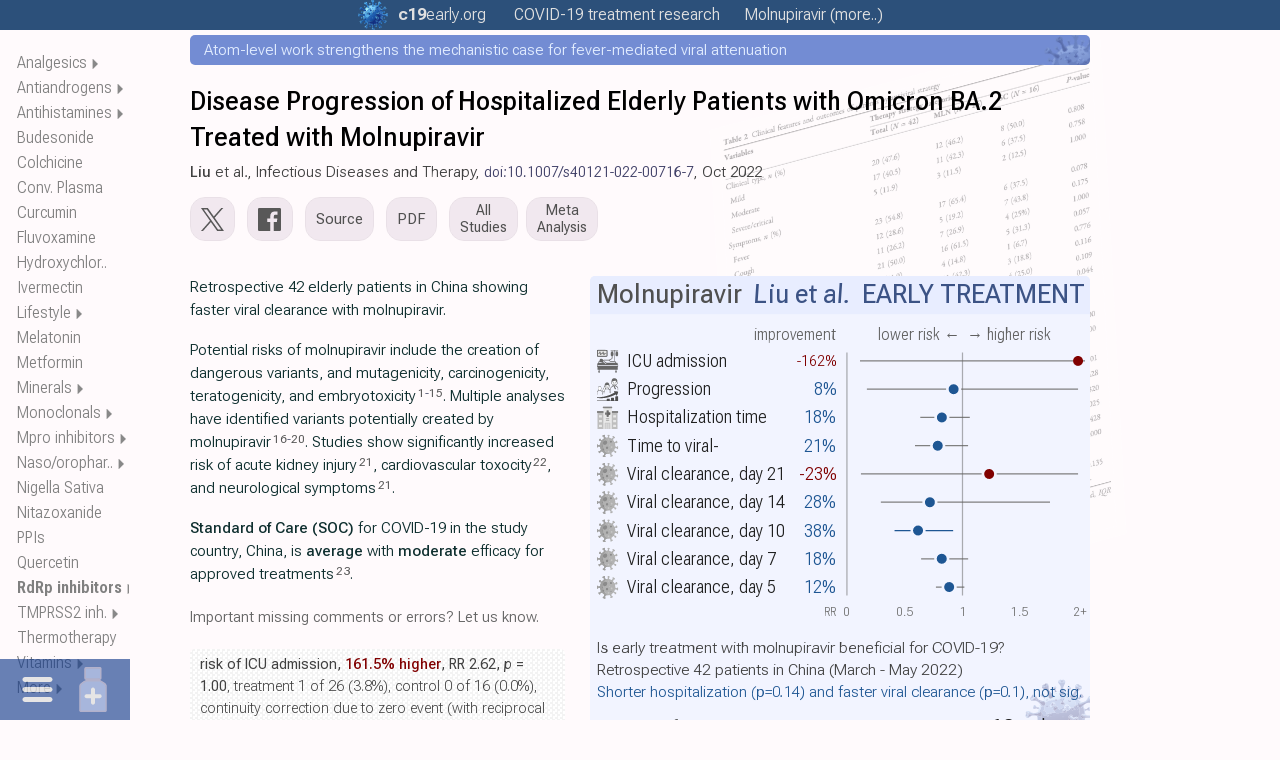

--- FILE ---
content_type: text/html
request_url: https://c19early.org/liu5.html
body_size: 44273
content:
<!DOCTYPE html>
<html lang="en">
<head>
<meta charset="utf-8">
<meta name="viewport" content="width=device-width,initial-scale=1.0">
<title>Liu: Disease Progression of Hospitalized Elderly Patients with Omicron BA.2 Treated with Molnupiravir</title>
<link rel="preload" href="/fonts/r1/f6.woff2" as="font" type="font/woff2" crossorigin>
<meta name="color-scheme" content="light">
<meta name="theme-color" content="#2c507a">
<meta name="description" content="Liu, 42 patient molnupiravir early treatment study: 18% shorter hospitalization (p=0.14) and 21% faster viral clearance (p=0.1). Retrospective 42 elderly.. - analysis and discussion">
<meta name="keywords" content="Molnupiravir MP Liu: Disease Progression of Hospitalized Elderly Patients with Omicron BA.2 Treated with Molnupiravir">
<link rel="canonical" href="https://c19early.org/liu5.html">
<link rel="icon" href="/icon.svg" type="image/svg+xml">
<link rel="apple-touch-icon" sizes="180x180" href="/apple-touch-icon.png">
<link rel="icon" type="image/png" sizes="32x32" href="/favicon-32x32.png">
<link rel="icon" type="image/png" sizes="16x16" href="/favicon-16x16.png">
<link rel="mask-icon" href="/safari-pinned-tab.svg" color="#5bbad5">
<meta name="msapplication-TileColor" content="#da532c">
<meta name="dc.relation" content="doi:10.1007/s40121-022-00716-7">
<meta name="dc.source" content="doi:10.1007/s40121-022-00716-7">
<meta name="dc.title" content="Liu: Disease Progression of Hospitalized Elderly Patients with Omicron BA.2 Treated with Molnupiravir">
<meta name="dc.description" content="Liu, 42 patient molnupiravir early treatment study: 18% shorter hospitalization (p=0.14) and 21% faster viral clearance (p=0.1). Retrospective 42 elderly.. - analysis and discussion">
<meta name="citation_title" content="Disease Progression of Hospitalized Elderly Patients with Omicron BA.2 Treated with Molnupiravir">
<meta name="citation_author" content="Yayun Liu">
<meta name="citation_author" content="Lingling Ge">
<meta name="citation_author" content="Shiyong Fan">
<meta name="citation_author" content="Aijing Xu">
<meta name="citation_author" content="Xinyu Wang">
<meta name="citation_author" content="Xu Dong">
<meta name="citation_author" content="Mingxiao Xu">
<meta name="citation_author" content="Wenhan Fan">
<meta name="citation_author" content="Wu Zhong">
<meta name="citation_author" content="Xuesong Liang">
<meta name="citation_publication_date" content="2022-10-30">
<meta name="twitter:card" content="summary_large_image">
<meta name="twitter:title" content="Liu: Disease Progression of Hospitalized Elderly Patients with Omicron BA.2 Treated with Molnupiravir">
<meta name="twitter:image" content="https://c19early.org/jzeav/liu5.png">
<meta name="twitter:description" content="Liu, 42 patient molnupiravir early treatment study: 18% shorter hospitalization (p=0.14) and 21% faster viral clearance (p=0.1). Retrospective 42 elderly.. - analysis and discussion">
<meta name="twitter:site" content="@CovidAnalysis">
<meta name="twitter:creator" content="@CovidAnalysis">
<meta property="og:url" content="https://c19early.org/liu5.html">
<meta property="og:type" content="article">
<meta property="og:title" content="Liu: Disease Progression of Hospitalized Elderly Patients with Omicron BA.2 Treated with Molnupiravir">
<meta property="og:image" content="https://c19early.org/jzeav/liu5.png">
<meta property="og:site_name" content="c19early: COVID-19 treatment analysis">
<meta property="og:author" content="@CovidAnalysis">
<meta property="og:description" content="Liu, 42 patient molnupiravir early treatment study: 18% shorter hospitalization (p=0.14) and 21% faster viral clearance (p=0.1). Retrospective 42 elderly.. - analysis and discussion">
<style>
:root {
 font-family:Roboto Flex,-apple-system,BlinkMacSystemFont,"Segoe UI",Roboto,Arial,"Helvetica Neue",sans-serif,"Apple Color Emoji","Segoe UI Emoji";
 font-size:15.25px;
 line-height:1.525;
 font-stretch:90%;
}
@font-face {
 font-family:'Roboto Flex';
 font-style:oblique 0deg 10deg;
 font-weight:100 1000;
 font-stretch:25% 151%;
 font-display:swap;
 src:url(/fonts/r1/f1.woff2) format('woff2');
 unicode-range:U+0460-052F, U+1C80-1C88, U+20B4, U+2DE0-2DFF, U+A640-A69F, U+FE2E-FE2F;
}
@font-face {
 font-family:'Roboto Flex';
 font-style:oblique 0deg 10deg;
 font-weight:100 1000;
 font-stretch:25% 151%;
 font-display:swap;
 src:url(/fonts/r1/f2.woff2) format('woff2');
 unicode-range:U+0301, U+0400-045F, U+0490-0491, U+04B0-04B1, U+2116;
}
@font-face {
 font-family:'Roboto Flex';
 font-style:oblique 0deg 10deg;
 font-weight:100 1000;
 font-stretch:25% 151%;
 font-display:swap;
 src:url(/fonts/r1/f3.woff2) format('woff2');
 unicode-range:U+0370-03FF;
}
@font-face {
 font-family:'Roboto Flex';
 font-style:oblique 0deg 10deg;
 font-weight:100 1000;
 font-stretch:25% 151%;
 font-display:swap;
 src:url(/fonts/r1/f4.woff2) format('woff2');
 unicode-range:U+0102-0103, U+0110-0111, U+0128-0129, U+0168-0169, U+01A0-01A1, U+01AF-01B0, U+0300-0301, U+0303-0304, U+0308-0309, U+0323, U+0329, U+1EA0-1EF9, U+20AB;
}
@font-face {
 font-family:'Roboto Flex';
 font-style:oblique 0deg 10deg;
 font-weight:100 1000;
 font-stretch:25% 151%;
 font-display:swap;
 src:url(/fonts/r1/f5.woff2) format('woff2');
 unicode-range:U+0100-02AF, U+0304, U+0308, U+0329, U+1E00-1E9F, U+1EF2-1EFF, U+2020, U+20A0-20AB, U+20AD-20CF, U+2113, U+2C60-2C7F, U+A720-A7FF;
}
@font-face {
 font-family:'Roboto Flex';
 font-style:oblique 0deg 10deg;
 font-weight:100 1000;
 font-stretch:25% 151%;
 src:url(/fonts/r1/f6.woff2) format('woff2');
 unicode-range:U+0000-00FF, U+0131, U+0152-0153, U+02BB-02BC, U+02C6, U+02DA, U+02DC, U+0304, U+0308, U+0329, U+2000-206F, U+2074, U+20AC, U+2122, U+2191, U+2193, U+2212, U+2215, U+FEFF, U+FFFD;
}
* {
 margin:0;
 padding: 0;
 -webkit-text-size-adjust:100%;
}
b {
 font-weight:500;
}
i {
 font-style:normal;
 font-variation-settings: "slnt" -5;
}
@media only screen and (max-width:667px) {
 .table1 {
  font-size:8pt;
 }
 .table1 th, .table1 td {
  padding:4px 3px 4px 3px;
 }
}
@media only screen and (max-width:400px) {
 .table1 {
  font-size:7.5pt;
 }
 .table1 th, .table1 td {
  padding:4px 2px 4px 2px;
 }
}
@media print {
 .table1 {
  font-size:8pt;
  box-shadow:none;
 }
}
img {
 vertical-align:bottom;
}
svg {
 vertical-align:bottom;
}
.hidden {
 display:none !important;
}
.show {
 display:block !important;
}
.mtocm {
 font-size:90%;
 padding-left:2px;
}
.mtocm:hover {
 cursor:pointer;
}
.dfpd {
 display:block;
}
.mfpd {
 display:none;
}
.cnd {
 font-stretch:50%;
}
.cndi {
 font-stretch:50%;
 font-variation-settings: "slnt" -5;
}
.w100 {
 width:100%;
}
.mw400 {
 max-width:500px;
}
.mw500 {
 max-width:500px;
}
.mw600 {
 max-width:500px;
}
.mw700 {
 max-width:500px;
}
.mw800 {
 max-width:500px;
}
.dflrt {
 display:flow-root;
}
.main-svg {
 contain:content;
}
.ictb {
 filter:grayscale(20%) brightness(110%);
}
.icms {
 filter:grayscale(40%) contrast(110%);
}
.icbg {
 filter:grayscale(75%) contrast(140%) hue-rotate(15deg);
}
.icbgs {
 filter:url(#icbg);
}
.imgr {
 will-change:transform;
}
.flag {
 will-change:transform;
}
.imgr2 {
 animation:spin 25s linear infinite;
 will-change:transform;
 transform-box:fill-box;
 transform-origin:center center;
}
.pause {
 animation-play-state:paused;
}
.main-svg.pause .imgr2 {
 animation-play-state:paused;
}
@keyframes spin {
 to { transform:rotate(360deg); }
}
@keyframes rmove {
 from { transform:rotate(0deg) translateX(7px); }
 to { transform:rotate(360deg) translateX(7px); }
}
.sh2 {
 font-weight:450;
 font-variation-settings: "slnt" -5;
}
.fs90 {
 font-size:90%;
}
.iimgd {
 position:relative;
 margin-bottom:17px;
 text-align:center;
}
.smtoc {
 visibility:hidden;
 display:inline-block;
 z-index:101;
 background-color:#faf1ef;
 position:absolute;
 border:1px solid #eee;
 padding:7px 11px 7px 11px;
 box-shadow:rgb(0 0 0 / 5%) 1px 1px 0px 0px;
}
.smt4 {
 column-count:4;
 column-gap:12px;
 column-rule:1px solid #eee;
}
.smt3 {
 column-count:3;
 column-gap:12px;
 column-rule:1px solid #eee;
}
.smt2 {
 column-count:2;
 column-gap:12px;
 column-rule:1px solid #eee;
}
.mtoc2 .smtoc a {
 color:#606060 !important;
}
.dtoc2 .smtoc a {
 color:#606060 !important;
}
.rpane2 .smtoc a {
 color:#606060 !important;
}
.smttoc {
 visibility:hidden;
 display:inline-block;
 z-index:101;
 background-color:#445b86;
 position:absolute;
 width:43%;
 padding:7px;
 box-shadow:rgb(0 0 0 / 5%) 1px 1px 0px 0px;
}
.smttoc a {
 cursor:pointer !important;
}
.smtl {
 left:100%;
}
.smttl {
 left:50%;
}
.smtr {
 right:100%;
}
.smttr {
 right:50%;
}
.c19l0 {
 font-weight:300;
 font-stretch:80%;
 color:#808080;
}
.c19l1 {
 font-weight:300;
 font-stretch:110%;
 padding-left:0.5px;
}
.c19l2 {
 font-weight:700;
 font-stretch:110%;
}
sup, sub {
 vertical-align:baseline;
 position:relative;
 top:-0.2em;
}
sub {
 top: 0.4em;
}
.sump {
 font-stretch:25%;
 font-weight:170;
 font-variation-settings: "slnt" -5;
}
.lnk a {
 color: #005 !important;
 text-decoration:underline !important;
 text-decoration-color:#ddd !important;
}
.lnk a:hover {
 text-decoration-color:#aac !important;
}
.lnkh a:hover {
 text-decoration:underline !important;
 text-decoration-color:#aac !important;
}
.ftst {
 font-size:120%;
 font-weight:400;
}
.ftsr {
 margin-top:0px;
 margin-bottom:30px;
}
.ftsc {
 font-size:92%;
 line-height:1.5;
 white-space:nowrap;
 overflow:hidden;
 text-overflow:ellipsis;
}
.ftsa {
 line-height:1.55;
 color:#346690;
 white-space:nowrap;
 overflow:hidden;
 text-overflow:ellipsis;
 margin-bottom:1px;
}
.ftsn {
 font-weight:550;
 font-variation-settings: "slnt" -5;
 font-stretch:75%;
}
.ftsm {
 font-weight:500;
 color:#303030;
}
.ftsh {
 font-size:120%;
 line-height:1.3;
 font-weight:400;
 white-space:nowrap;
 overflow:hidden;
 text-overflow:ellipsis;
 margin-bottom:1px;
}
.ftsh a {
 color:#1535b5 !important;
}
.ftsms {
 background-color:#3b4baa !important;
}
@media only screen and (max-width:667px) {
 .dfpd {
  display:none;
 }
 .mfpd {
  display:block;
 }
 .ftsh {
  font-size:107%;
 }
 .ftsr {
  margin-bottom:28px;
 }
}
.par {
 margin-bottom:17px;
}
.qbox {
 padding:12px;
 background-color:#f8f8fc;
 margin-bottom:15px;
 clear:both;
}
.qbox2 {
 padding:12px;
 display:flex;
 background-color:#e9edf5;
 flex-direction:row;
 column-gap:20px;
 row-gap:15px;
 margin-bottom:15px;
 clear:both;
 box-shadow:rgb(0 0 0 / 5%) 1px 1px 0px 0px;
 border-radius:5px;
}
.qbd {
 height:10px;
}
.qba {
 color:#777;
}
.qbc {
 vertical-align:top;
 font-weight:600;
 line-height:1.5;
 color:#404040;
 font-variation-settings: "slnt" -5;
 padding-bottom:10px;
}
@media print {
 .qbc {
  font-size:90%;
  font-weight:500;
  margin-bottom:8px;
 }
 .qbox {
  background-color:#f4f8ff;
 }
 .qbox2 {
  background-color:#f4f8ff;
 }
}
.qb2l {
 width:62%;
}
.qb2r {
 width:38%;
}
@media only screen and (max-width:667px) {
 .qbox2 {
  flex-direction:column;
 }
 .qb2l {
  width:100%;
 }
 .qb2r {
  width:100%;
 }
}
.rrcls {
 color:#888;
 font-stretch:50%;
}
@media print {
 .par {
  widows:3;
  orphans:3;
 }
 .rrcls {
  color:#222;
 }
}
.gsc {
 filter:grayscale(100%);
}
.rinfo {
 margin-bottom:10px;
}
.rdiv {
 margin-top:20px;
}
.rr:hover {
 text-decoration:underline;
}
.refa {
 font-weight:600;
 font-variation-settings: "slnt" -5;
}
.refi {
 color:#4e516e;
 font-variation-settings: "slnt" -5;
 font-weight:400;
}
.refn {
 color:#4e516e;
 font-weight:400;
 font-size:12.5px;
 font-variation-settings: "slnt" -4;
 vertical-align:baseline;
 position:relative;
 top:-0.3em;
}
@media only screen and (max-width:667px) {
 .refn {
  font-weight:450;
 }
}
@media print {
 .refn {
  font-size:9px;
 }
}
.refn a {
 color:#405060 !important;
}
.refi a {
 color:#405060 !important;
}
.refl0 {
 color:#666;
 font-stretch:40%;
 font-size:95%;
 font-weight:250;
 margin-bottom:11px;
 text-indent:0px;
}
.refl0 a {
 color:#666 !important;
}
.reft {
 font-variation-settings: "slnt" -5;
}
.refu {
 word-break:break-all;
 font-stretch:25%;
 overflow:hidden;
 text-overflow:ellipsis;
}
.refb {
 word-break:break-all;
}
.refu a:hover {
 text-decoration:underline;
}
.refp {
 display:none;
}
.rt:hover {
 text-decoration:underline;
}
@media only screen and (max-width:667px) {
.refl0 {
 font-size:94%;
}
}
@media print {
 .refl0 {
  text-align:left;
  color:rgb(0,0,0);
 }
 .refu a {
  color:rgb(20,60,100) !important;
 }
 .refp {
  display:inline-block;
 }
}
.tables {
 border:1px solid #eee;
 border-collapse:collapse;
 font-stretch:50%;
}
.tables td {
 border:1px solid #bbb;
 padding:3px 3px 3px 6px;
 text-align:center;
}
@media print {
 .tables {
  break-inside:avoid;
 }
}
.tdp {
 background-color:#e8ffe8;
}
.tdn {
 background-color:#ffe8e8;
}
.footerc {
 margin:24px auto 0px auto;
 max-width:950px;
 font-size:16px;
 text-align:left;
 color:#808080;
 line-height:1.6;
}
.footerc a {
 color:#808080;
}
.footer {
 margin-left:0px;
 font-size:16px;
 text-align:left;
 margin-top:24px;
 color:#808080;
 line-height:1.6;
}
.footer a {
 color:#808080;
}
.footerb {
 font-size:16px;
 text-align:left;
 margin-top:24px;
 color:#808080;
 line-height:1.6;
}
.footerb a {
 color:#808080;
}
.fdiv {
 display:inline-block;
 vertical-align:middle;
 color:#555;
}
.fdiv a {
 color:#555;
}
.fdivp {
 display:inline-block;
 vertical-align:middle;
 color:#555;
}
.ls0 {
 padding-right:10px;
}
.ls2 {
 padding-left:10px;
}
.lsb0 {
 padding-right:15px;
}
.lsb2 {
 padding-left:15px;
}
@media (max-width:600px) {
 .lksb {
  display:block;
  padding-left:0px;
 }
}
.hsdiv {
 display:inline-block;
 width:13px;
}
.l800 {
 display:none;
}
.m800 {
 display:inline-block;
}
@media (max-width:800px) {
 .l800 {
  display:inline-block;
 }
 .m800 {
  display:none;
 }
}
.better {
 font-weight:500;
 color:#1e5693;
}
.equal {
 font-weight:500;
 color:#808080;
}
.worse {
 font-weight:500;
 color:#800000;
}
.mtoc {
 z-index:8;
 position:fixed;
 box-sizing:border-box;
 height:100%;
 overflow-x:visible;
 scrollbar-width:none;
 top:0px;
 left:17px;
 width:115px;
 line-height:1.6;
 font-size:12pt;
 font-stretch:45%;
 font-weight:270 !important;
 color:#888;
}
.mtoc2 {
 overflow-y:auto;
 scrollbar-width:none;
 height:100%;
 width:100%;
}
.mtocts {
 height:50px;
}
.mtoch {
 font-weight:650;
 font-stretch:25%;
}
.mtoc2::-webkit-scrollbar {
 width:0px;
}
.mtoc2 a {
 color:#808080 !important;
 cursor:pointer;
}
.mtoc2 a:hover {
 text-decoration:underline;
}
@media only screen and (max-width:1400px) {
 .mtoc {
  width:112px;
  font-size:12pt;
 }
}
@media only screen and (max-width:1050px) {
 .mtoc {
  display:none;
 }
}
@media print {
 .mtoc {
  display:none;
 }
}
.ulth:hover {
 text-decoration:underline !important;
}
.ulh {
 text-decoration:none !important;
}
.ulh:hover {
 text-decoration:underline !important;
}
.socialimg {
 filter:brightness(90%);
 height:20px;
 width:20px;
}
.socialimg:hover {
 filter:brightness(70%);
}
.socialimgtw {
 filter:brightness(90%);
 height:20px;
 width:25px;
}
.socialimgtw:hover {
 filter:brightness(70%);
}
.msocialimg {
 filter:brightness(90%);
 vertical-align:middle;
 margin-top:-3px;
 margin-left:2px;
 margin-right:6px;
 height:16px;
 width:16px;
}
.msocialimgtw {
 filter:brightness(90%);
 vertical-align:middle;
 margin-top:-2px;
 margin-right:4px;
 height:16px;
 width:20px;
}
.lsocialimg {
 filter:brightness(90%);
 vertical-align:middle;
 margin-top:-6px;
 margin-right:5px;
 height:18px;
 width:18px;
}
.lsocialimgtw {
 filter:brightness(90%);
 vertical-align:middle;
 margin-top:-6px;
 margin-right:5px;
 height:18px;
 width:22px;
}
.msocialimg:hover {
 filter:brightness(70%);
}
.msocialimgtw:hover {
 filter:brightness(70%);
}
.lsocialimg:hover {
 filter:brightness(70%);
}
.lsocialimgtw:hover {
 filter:brightness(70%);
}
@media only screen and (max-width:667px) {
 .msocialimg {
  margin-top:-4px;
  margin-right:3px;
 }
 .msocialimgtw {
  margin-top:-4px;
  margin-right:3px;
 }
}
.tweetimg {
 filter:brightness(90%);
 vertical-align:middle;
 margin-top:-3px;
 height:16px;
 width:20px;
 margin-right:3px;
}
.fbimg {
 filter:brightness(90%);
 vertical-align:middle;
 margin-top:-3px;
 height:16px;
 width:16px;
 margin-right:3px;
}
.tweetimg:hover {
 filter:brightness(80%);
}
.fbimg:hover {
 filter:brightness(80%);
}
.tsocialimg {
 filter:brightness(95%);
 margin-top:7px;
 height:27px;
}
.tsocialimg:hover {
 filter:brightness(80%);
}
.cccls {
 margin-top:-1px;
 height:20px !important;
 width:20px !important;
 margin-left:3px;
 vertical-align:text-bottom;
}
.cccls:hover {
}
.subbtn {
 outline:none;
 background-color:#3b4baa;
 color:#fff !important;
 padding:10px 18px;
 border:0;
 border-radius:4px;
 font-size:13pt;
 margin:10px 0px;
 cursor:pointer;
}
.fnotes {
 margin:20px 0px 30px 0px;
 display:none;
}
.subc {
 max-width:950px;
 margin:30px auto 55px auto;
}
.subblock {
 margin-left:0px;
 margin-top:30px;
 margin-bottom:55px;
}
.sblk {
 margin-top:30px;
 margin-bottom:55px;
}
.subblock3 {
 margin-top:30px;
}
.sblk3 {
 margin-top:30px;
}
.subdiv {
 width:95%;
 max-width:600px;
 margin:30px auto 30px 0px;
}
.subresp {
 padding-top:15px;
 padding-bottom:5px;
}
.subtext {
 background-color:#fffdfa;
 border:1px solid #e9e5e2;
 resize:none;
 font-family:'Open Sans',sans-serif;
 -webkit-box-sizing:border-box;
 -moz-box-sizing:border-box;
 box-sizing:border-box;
 color:#000;
 display:inline-block;
 overflow:hidden;
 padding:10px;
 width:100%;
 box-shadow:none;
 -webkit-box-shadow:0;
 -webkit-appearance:none;
 border-radius:5px;
 font-size:16px;
}
.subtext::placeholder {
 color:#aaa;
}
@media only screen and (max-width:667px) {
 .subblock {
  margin-bottom:45px;
 }
}
@media print {
 .footer {
  display:none;
 }
 .subblock {
  display:none;
 }
 .subc {
  display:none;
 }
}
.arrbox {
 margin-top:0px;
}
.arrbox:hover {
 text-decoration:none;
}
.nextlarr {
 width:10px;
 height:22px;
 padding-right:3px;
 display:inline-block;
 margin-top:-7px;
 vertical-align:middle;
}
.nextrarr {
 width:10px;
 height:22px;
 padding-left:3px;
 display:inline-block;
 vertical-align:middle;
 margin-top:-7px;
}
.nextlarr:hover {
 filter:brightness(80%);
}
.nextrarr:hover {
 filter:brightness(80%);
}
.fdd {
 font-variation-settings: "slnt" -5;
 font-size:92%;
 font-weight:300;
}
@media only screen and (max-width:667px) {
 .fdd {
  font-weight:350;
 }
}
.fdd a {
 color: #005 !important;
 text-decoration:underline !important;
 text-decoration-color:#ddd !important;
 cursor:pointer;
}
.fdd a:hover {
 text-decoration-color:#aac !important;
}
.dimg {
 z-index:20;
 color:#707070;
 position:absolute;
 font-size:16px;
 font-weight:400;
 width:350px;
 height:24px;
 line-height:25px;
 margin-left:-175px;
 text-align:center;
 left:50%;
 bottom:0px;
 background-color:#f8f8f8;
 border:1px solid #bbb;
 border-radius:5px;
 display:none;
 opacity:0.9;
 vertical-align:bottom;
}
.dimg a, .dimg a:link, .dimg a:visited {
 color:#707070;
}
.dl2 {
 position:relative;
}
@media(hover:hover) and (pointer:fine) {
 .dl1:hover .dimg:first-child {
  display:block;
 }
 .dl2:hover .dl2box:first-child {
  display:block;
 }
 .dl2:hover .dl3box:first-child {
  display:block;
 }
}
.dl2box {
 z-index:20;
 color:#707070;
 position:absolute;
 font-size:16px;
 font-weight:400;
 width:100%;
 height:24px;
 line-height:25px;
 margin-left:-50%;
 left:50%;
 bottom:-25px;
 background-color:#fff;
 border:1px solid #ccc;
 display:none;
 opacity:0.8;
 vertical-align:bottom;
 text-align:center;
}
.dl2box a, .dl2box a:link, .dl2box a:visited {
 color:#707070;
}
.dl3box {
 z-index:20;
 color: #606060;
 position:absolute;
 font-size:15px;
 left:50%;
 transform:translate(-50%,100%);
 bottom:0;
 background-color:#fff;
 border:1px solid #ccc;
 display:none;
 opacity:0.95;
 text-align:center;
 padding:0px 10px 0px 10px;
}
.dl3box a, .dl3box a:link, .dl3box a:visited {
 color:#606060;
}
@media print {
 .dl2box {
  visibility:hidden;
 }
 .dl3box {
  visibility:hidden;
 }
 .dimg {
  visibility:hidden;
 }
}
.ddiv {
 display:inline-block;
 vertical-align:bottom;
 height:24px;
}
.dtdiv {
 vertical-align:middle;
 height:24px;
 margin-top:-3px;
}
@media (max-width:350px) {
 .h350 {
  display:none;
 }
}
@media (max-width:375px) {
 .h375 {
  display:none;
 }
}
@media (max-width:400px) {
 .h400 {
  display:none;
 }
}
@media (max-width:450px) {
 .h450 {
  display:none;
 }
}
@media (max-width:500px) {
 .h500 {
  display:none;
 }
}
@media (max-width:550px) {
 .h550 {
  display:none;
 }
}
@media (max-width:600px) {
 .h600 {
  display:none;
 }
}
@media (max-width:700px) {
 .h700 {
  display:none;
 }
}
@media (max-width:800px) {
 .h800 {
  display:none;
 }
}
.fba {
 cursor:pointer;
}
.fba:hover {
 text-decoration:underline;
}
.ilnk {
 text-decoration:underline;
 text-decoration-color:#bbb;
 cursor:pointer;
 color:#000;
}
.ilnk:hover {
 text-decoration-color:#888;
}
#imgdrop {
 border:2px dashed #ccc;
 border-radius:5px;
 width:95%;
 margin:20px auto 20px 0px;
 padding:15px 15px 5px 15px;
}
#imgdrop.highlight {
 border-color:blue;
}
@media only screen and (max-width:667px) {
 #imgdrop {
  width:90%;
 }
}
.imgform {
 color:#888;
 margin-bottom:7px;
}
#imggal {
 margin-top:7px;
}
#imgres {
 margin-top:3px;
}
#imggal img {
 height:150px;
 margin-bottom:7px;
 margin-right:7px;
 vertical-align:middle;
}
.imgbtn {
 color:#666;
 display:inline-block;
 padding:10px;
 background:#ccc;
 cursor:pointer;
 border-radius:5px;
 border:1px solid #ccc;
}
.imgbtn:hover {
 background: #ddd;
}
#imginp {
 display:none;
}
.imgprog {
 color:#888;
}

.ello {
 display:none;
 position:absolute;
 right:0;
 top:0;
 height:100%;
 background:linear-gradient(to right, transparent, #fffafc 50%);
 pointer-events:none;
 text-align:right;
}
.dtoc {
 z-index:9;
 position:fixed;
 box-sizing:border-box;
 height:100%;
 left:0px;
 bottom:0px;
 display:none;
 max-width:250px;
 line-height:1.7;
 font-size:12pt;
 font-stretch:50%;;
 font-weight:300;
 color:#707070;
 scrollbar-width:none;
 --is-top:1;
}
.dtoc2 {
 overflow-y:auto;
 overflow-x:hidden;
 scrollbar-width:none;
 height:100%;
 width:100%;
}
.dtocts {
 height:50px;
}
.dtochs {
 display:inline-block;
}
.dtocho {
 position:relative;
 overflow-x:visible;
}
.dtocl {
 text-overflow:ellipsis;
 white-space:nowrap;
 position:relative;
 width:fit-content;
}
.dtocg {
}
.dtocg2 {
 margin-top:1em;
}
.dtocls {
 font-size:95%;
 text-overflow:ellipsis;
 white-space:nowrap;
}
.dtoch {
 color:#c02020;
}
.dtoc::-webkit-scrollbar {
 width:0px;
}
.dtoc2::-webkit-scrollbar {
 width:0px;
}
.dtoc a {
 color:#808080 !important;
 cursor:pointer;
}
.dtoc a:hover {
 text-decoration:underline;
}
.dtarr {
 font-size:95%;
 padding-left:2px;
}
.dtarr:hover {
 cursor:pointer;
}
.tocsp {
 cursor:pointer;
}
@media only screen and (max-width:1450px) {
 .dtoc {
  width:200px;
 }
}
@media only screen and (max-width:1350px) {
 .dtoc {
  width:150px;
 }
}
@media only screen and (max-width:1250px) {
 .dtoc {
  width:100px;
  font-size:12pt;
 }
}
 .dtoc {
  display:none;
  position:fixed;
  background-color:#fcfcff;
  padding:20px;
  width:100vw;
  max-width:100vw;
  height:fit-content;
  max-height:77vh;
  line-height:1.8;
  font-weight:450;
  bottom:0px;
  top:unset;
  left:0px;
  right:unset;
  scrollbar-width:none;
  overscroll-behavior:contain;
  --is-top:0;
 }
 .dtoc a {
  color:#505050 !important;
 }
 .dtoc2 {
  height:fit-content;
  overflow:hidden;
  scrollbar-width:none;
  width:100vw;
  column-count:1;
  column-gap:20px;
  column-rule:1px solid #eee;
 }
 .dtocts {
  height:0px;
 }
 .dtochs {
  display:none;
 }
 .dtocl {
  overflow:hidden;
  width:150px;
 }
@media only screen and (max-width:667px) {
 .dtocl {
   width:120px;
 }
}
@media only screen and (max-width:600px) {
 .dtoc2 {
  font-stretch:30%;
 }
}
@media only screen and (max-width:460px) {
 .dtoc2 {
  column-count:2;
 }
 .dtocl {
   width:150px;
 }
}
@media only screen and (max-width:400px) {
 .dtocl {
   width:100px;
 }
}
@media only screen and (max-width:350px) {
 .dtocl {
   width:80px;
 }
}
.imen {
 padding:8px 4px 8px 4px;
}
.imed {
 padding:8px 4px 8px 4px;
}
.micons {
 display:flex;
}
.dtocs {
 display:none;
 left:0px;
 bottom:0px;
}
.dtocs a {
 color:#d6d6df !important;
}
.mict {
 width:55px;
 text-align:center;
 padding:0px 10px 0px 0px;
}
.micm {
 width:55px;
 text-align:center;
 padding:0px 0px 0px 10px;
}
@media only screen and (max-width:1200px) {
 .dtocs {
  right:0px;
  left:unset;
  bottom:0px;
 }
 .micm {
  order:2;
  padding:0px 10px 0px 0px;
 }
 .mict {
  order:1;
  padding:0px 0px 0px 10px;
 }
}
 .dtocs {
  z-index:1000;
  display:block;
  position:fixed;
  background-color:rgb(20,60,140,0.8);
  font-size:150%;
  font-weight:400;
  cursor:default;
  opacity:80%;
 }
@media print {
 .dtoc {
  display:none;
 }
 .dtocs {
  display:none;
 }
}

body {
 color:#0f2f2f;
 font-weight:300;
 margin:0px 0px 20px 0px;
 background-color:#fffafc;
}
.rbold {
 font-weight:400;
}
@media only screen and (max-width:667px) {
 body {
  font-size:15.5px;
  font-weight:350;
 }
 .rbold {
  font-weight:450;
 }
}

.tbar {
 width:100%;
 position:absolute;
 top:0px;
 left:0px;
}
.tbar2 {
 position:relative;
 background-color:#2c507a;
 color:#404040;
 text-align:center;
 font-size:12pt;
 line-height:1.9;
 z-index:10;
}
.tbar2 a {
 color:#e0e0e0;
}
.tpop {
 visibility:hidden;
 opacity:0;
 position:relative;
 width:400px;
 max-width:100%;
 padding:15px;
 background-color:#4e6f95;
 z-index:2000 !important;
 left:0px;
 right:0px;
 margin:0px auto 0px auto;
 transition:0.4s;
 text-align:center;
 font-size:12pt;
 color:#fff;
 line-height:1.65;
}
.tpop:hover {
 visibility:visible;
 opacity:1;
}
.tpop a {
 color:#fff !important;
}
.tcal a {
 color:#ccc !important;
}
.tpopv {
 visibility:visible;
 opacity:1;
 position:fixed;
}
.tpop3 {
 display:flex;
 justify-content:space-between;
}
.tpop3 span {
 padding:0px 12px 0px 12px;
}
.tpop3 span a:hover {
 background-color:unset !important;
}
.tpop3 span:hover {
 background-color:#4c7aa7;
}
.tbc1 {
 padding:0px 6px 0px 12px;
}
.tbc2 {
 padding:0px 6px 0px 6px;
}
.tbc3 {
 padding:0px 6px 0px 6px;
}
.tbc4 {
 padding:0px 12px 0px 6px;
}
.tbcg {
 width:14px;
}
.tbtxt {
 transition:opacity 0.5s ease-in-out;
}
.topa {
 cursor:pointer;
 color:#e0e0e0;
 padding:3px 12px 3px 12px;
}
.c1l1 {
 font-weight:700;
 font-stretch:110%;
}
.c1l2 {
 font-weight:250;
 font-stretch:110%;
}
.c19i {
 position:absolute;
 top:0;
 margin-left:-40px;
 height:100%;
}
@media only screen and (max-width:500px) {
 .odtop {
  display:none !important;
 }
}
.topa:hover {
 color:#bbb;
}
.topa a:hover {
 text-decoration:underline;
}
.tbml {
 display:inline-block;
}
.tbms {
 display:none;
}
@media only screen and (max-width:800px) {
 .tpop {
  padding:5px;
 }
}
@media only screen and (max-width:725px) {
 .topa {
  padding:3px 8px 3px 8px;
 }
}
@media only screen and (max-width:667px) {
 .tbml {
  display:none;
 }
 .tbms {
  display:inline-block;
 }
 .tbsr {
  display:none;
 }
}
@media only screen and (max-width:500px) {
 .tbs {
  display:none;
 }
}
@media only screen and (max-width:400px) {
 .tpop {
  padding:5px 0px 5px 0px;
  font-stretch:75%;
 }
}
@media only screen and (max-width:350px) {
 .tbar {
  font-stretch:50%;
 }
 .tpop3 span {
  padding:0px 6px 0px 6px;
 }
 .tbc1 {
  padding:0px 4px 0px 6px;
 }
 .tbc2 {
  padding:0px 4px 0px 4px;
 }
 .tbc3 {
  padding:0px 4px 0px 4px;
 }
 .tbc4 {
  padding:0px 6px 0px 4px;
 }
}
@media only screen and (max-height:630px) {
 .tpop {
  line-height:1.6;
 }
 .tpmt {
  line-height:1.5;
  font-size:95%;
 }
}
@media only screen and (max-height:500px) {
 .tpmt {
  line-height:1.4;
  font-size:85%;
 }
}
.tpmt {
 margin:5px auto 5px auto;
}
.tpmt td {
 border:0px;
 text-align:left;
}
.tpmt td:hover {
 background-color:#4c7aa7;
}
.tpmtn td:hover {
 background-color:unset !important;
}
.tpmt a {
 display:block;
 width:100%;
 cursor:pointer;
}
.tpmt a:hover {
 text-decoration:none;
 color:#ddd !important;
}
.tpmth {
 border:0px;
 height:1px;
 width:67%;
 background-color:#aaa;
 position:relative;
 margin:10px auto 10px auto;
}
@keyframes slrk {
 0% {
  transform:translateX(-300%) rotate(0deg);
 }
 100% {
  transform:translateX(0) rotate(360deg);
 }
}
@keyframes slrf {
 0% {
  opacity: 0;
 }
 100% {
  opacity: 1;
 }
}
.slri {
 will-change:transform;
 animation:slrk 1.25s cubic-bezier(0.25, 0.1, 0.25, 1) forwards, slrf 1.25s linear forwards;
}

.svgr {
 animation:svgspin 2s linear infinite;
 transform-origin:center;
 transform-box:fill-box;
 will-change:transform;
}
@keyframes svgspin {
 from {
  transform:rotate(0deg);
 }
 to {
  transform:rotate(360deg);
 }
}

.dot2 {
 display:inline-block;
 margin-left:-12px;
 text-align:left;
 font-weight:500 !important;
 width:12px;
}
.dots {
 padding-left:12px;
 margin-bottom:9px;
}
.rsp {
 margin-bottom:9px;
}

.par {
 margin-bottom:17px;
}
.spbtn {
 height:44px;
 border-radius:15px;
 color:#505050;
 border:1px solid #e9e0e7;
 background-color:transparent;
 box-shadow:0 0 40px 40px #f1e8ef inset, 0 0 0 0 #f1e8ef;
 transition:all 150ms ease-in-out;
 box-sizing:border-box;
 display:inline-flex;
 margin:0px 8px 5px 0px;
 padding:2px 10px 2px 10px;
 text-align:center;
 line-height:1.25;
 vertical-align:middle;
 justify-content:center;
 align-items:center;
 font-weight:400;
 font-size:100%;
}
.spbtn2l {
 font-size:95%;
}
.spbtn:hover {
 color:#000000;
 opacity:1.0 !important;
 cursor:pointer;
 box-shadow:0 0 4px 0 #f1e8ef inset, 0 0 4px 3px #f1e8ef;
}
.sptw {
 vertical-align:middle;
 margin:0px 0px 0px 0px;
 height:23px;
 width:23px;
 filter:brightness(0.5);
}
.spfb {
 vertical-align:middle;
 margin:0px 1px 0px 0px;
 height:23px;
 width:23px;
 filter:brightness(0.5);
}
@media only screen and (max-width:800px) {
 .spbtn {
  height:40px;
  padding:0px 10px 0px 10px;
  font-size:100%;
 }
 .spbtn2l {
  font-size:92%;
 }
}
@media only screen and (max-width:500px) {
 .spbtn {
  height:38px;
  padding:0px 8px 0px 8px;
  margin:0px 5px 5px 0px;
 }
 .spbtn2l {
  font-size:90%;
 }
}
.mbb {
 display:none;
}
.dpb {
 display:block;
}
@media only screen and (max-width:667px) {
 .mbb {
  display:block;
 }
 .dpb {
  display:none;
 }
}
.ftsb {
 font-size:13pt;
 width:50%;
 padding:4px 7px 4px 7px;
 border:1px solid #e9e5e2;
 background-color:#fffdfa;
 outline:none;
}
.ftsb:focus {
 border:1px solid #a0a0a0;
}
.ftsmb {
 margin-left:5px;
 padding:5px 18px;
 outline:none;
 background-color:#666;
 color:#fff !important;
 border:0;
 border-radius:5px;
 font-size:12pt;
 cursor:pointer;
}
.ftsd {
 width:100%;
 display:inline-block;
}
@media print {
 .ftsd {
  display:none !important;
 }
}
.ftsl {
 margin:0px auto 0px auto;
 max-width:1000px;
}
.ftsls {
 border:1px solid #ccc;
 padding:12px 12px 0px 12px;
}
.ftss {
 height:20px;
 display:none;
}
.ftst {
 height:1px;
 display:none;
}
@media only screen and (max-width:940px) {
 .ftsb {
  font-size:16px;
  width:200px;
 }
 .ftsmb {
  padding:5px 12px;
  font-size:11pt;
 }
}
@media only screen and (max-width:667px) {
 .ftsb {
  margin-right:3px;
  width:100px;
 }
 .ftsbs {
  margin-bottom:5px;
  width:85vw !important;
 }
 .ftsmb {
  padding:5px 8px;
  margin-right:3px;
 }
 .ftsls {
  border:none;
  padding:0px;
 }
}
.rbarimg {
 position:absolute;
 right:-20px;
 bottom:-38px;
 width:70px;
 opacity:0.4;
}
.svadiv {
 float:right;
 width:60%;
 box-sizing:border-box;
 border-radius:5px;
 overflow:hidden;
 max-width:500px;
 z-index:7;
 margin:0px 0px 15px 25px;
}
.csva {
 width:90%;
 padding-bottom:7px;
}
@media only screen and (max-width:667px) {
 .svadiv {
  float:none;
  margin:12px 0px 13px 0px;
  width:100%;
  max-width:667px;
 }
}
@media print {
 .svadiv {
  max-width:340px;
 }
}
.img400 {
 margin:10px auto 10px auto;
 text-align:center;
 width:100%;
 max-width:450px;
 display:block;
 border:1px solid #eee;
 border-radius:5px;
}
.img500 {
 margin:10px auto 10px auto;
 text-align:center;
 width:100%;
 max-width:500px;
 display:block;
 border:1px solid #eee;
 border-radius:5px;
}
.img600 {
 margin:10px auto 10px auto;
 text-align:center;
 width:100%;
 max-width:600px;
 display:block;
 border:1px solid #eee;
 border-radius:5px;
}
.img700 {
 margin:10px auto 10px auto;
 text-align:center;
 width:100%;
 max-width:700px;
 display:block;
 border:1px solid #eee;
 border-radius:5px;
}
.img750 {
 margin:10px auto 10px auto;
 text-align:center;
 width:100%;
 max-width:750px;
 display:block;
 border:1px solid #eee;
 border-radius:5px;
}
.img800 {
 margin:10px auto 10px auto;
 text-align:center;
 width:100%;
 max-width:800px;
 display:block;
 border:1px solid #eee;
 border-radius:5px;
}
@media print {
 .img400 {
   max-width:300px;
 }
 .img500 {
   max-width:375px;
 }
 .img600 {
   max-width:450px;
 }
 .img700 {
   max-width:525px;
 }
 .img750 {
   max-width:563px;
 }
 .img800 {
   max-width:600px;
 }
}


.rcd {
 padding:10px 5px 10px 5px;
 display:none;
 background-color:#f5ecea;
 color:#555;
}
.rcd a {
 color: #555 !important;
 text-decoration:underline !important;
 text-decoration-color:#ddd !important;
}
.rcd a:hover {
 text-decoration-color:#bbb !important;
}
.rcdr {
 display:none;
}
.rcdb {
 white-space:nowrap;
 overflow:hidden;
 text-overflow:ellipsis;
 font-weight:300;
}
.rcbar {
 color:#555555;
 background-color:#fffcf8;
 padding:5px 10px 2px 10px;
 box-shadow: rgba(0, 0, 0, 0.10) 1px 1px 0px 0px;
 border-radius:5px;
 overflow:hidden;
 text-overflow:ellipsis;
 position:relative;
}
.snav {
 padding-left:5px;
 float:right;
}
.rcbar2 {
 white-space:nowrap;
}
.rbarimg {
 position:absolute;
 right:-20px;
 bottom:-38px;
 width:70px;
 opacity:0.3;
}
.rcbar a {
 color:#555555;
}
.rcbar a:hover {
 text-decoration:underline;
 text-decoration-color:#555555;
}
.rbar {
 display:flex;
 flex-wrap:nowrap;
 background-color: #738cd3;
 padding:4px 0px 3px 10px;
 border-radius:5px;
 overflow:hidden;
 text-overflow:ellipsis;
 position:relative;
 z-index:7;
 margin:35px 0px 18px 0px;
}
.rbar a {
 color:#e0ebfe;
}
.rbar a:hover {
 text-decoration:underline;
}
.rbar1 {
 overflow:hidden;
 white-space:nowrap;
 text-overflow:ellipsis;
 width:80%;
 flex:1;
}
.rbar2 {
 width:28px;
 color:#606078 !important;
 text-decoration:none !important;
 flex-shrink:0;
}
.rbar2 a {
}
@media only screen and (max-width:667px) {
 .rcbar {
  padding:3px 5px 2px 5px;
  font-size:95%;
 }
 .rbar {
  padding:3px 0px 2px 5px;
  font-size:95%;
 }
 .rcdb {
  font-weight:350;
 }
}
@media print {
 .rcbar {
  display:none;
 }
}

.chart2 {
 width:90%;
 display:block;
 margin:auto;
}
.chart3 {
 width:70%;
 display:block;
 margin:auto;
}
.chart4 {
 width:100%;
 max-width:450px;
 display:block;
 margin:auto;
}
.chartdiv {
 position:relative;
 margin-bottom:14px;
 text-align:center;
}
@media (max-width:667px) {
 .chart2 {
  width:100%;
 }
 .chart3 {
  width:100%;
 }
 .chart4 {
  width:100%;
 }
}
.svaimg {
 width:100%;
}

.rsum {
 border-spacing:0px;
 border-collapse:collapse;
 font-size:95%;
 font-stretch:93%;
 font-weight:200;
 color:#404040;
 border-radius:5px;
}
.rstd0 {
 background:conic-gradient(#f3f3f3 90deg, #ffffff 90deg 180deg, #f3f3f3 180deg 270deg, #ffffff 270deg);
 background-size:5px 5px;
 height:100%;
 padding:5px 10px;
}
.rstd1 {
 background:conic-gradient(#f8f8f8 90deg, #ffffff 90deg 180deg, #f8f8f8 180deg 270deg, #ffffff 270deg);
 background-size:5px 5px;
 height:100%;
 padding:5px 10px;
}
.rstt {
 border-radius:5px 5px 0px 0px;
}
.rstb {
 border-radius:0px 0px 5px 5px;
}
.rbld {
 font-weight:400;
 font-stretch:50%;
 font-variation-settings: "slnt" -5;
}
@media only screen and (max-width:667px) {
 .rbld {
  font-weight:450;
 }
 .rsum {
  font-weight:350;
 }
 .rstd0 {
  padding:5px 7px;
 }
 .rstd1 {
  padding:5px 7px;
 }
}

.metal {
 text-decoration:underline;
 text-decoration-color:#aaa;
 cursor:pointer;
}
.outcomes {
 margin-top:15px;
 margin-bottom:0px;
}
.idiv {
 margin-top:20px;
 display:flow-root;
}
.pinfo {
 color:#666;
}
.ainfo {
 margin-bottom:20px;
}
.center {
 margin:auto;
 max-width:min(75%,960px);
 position:relative;
}
@media only screen and (max-width:1050px) {
 .center {
  max-width:100%;
 }
 .head {
  margin-left:15px;
  margin-right:15px;
 }
}
.mobile {
 display:none;
}
.msub {
 display:none;
}
.desktop {
 display:inline-block;
}
.mbl2 {
 display:none;
}
.dtp2 {
 display:inline-block;
}
a {
 text-decoration:none;
 color:#000060;
}
.underu a:hover {
 text-decoration:underline;
}
.refx {
 font-stretch:25%;
}
.doil {
 font-stretch:25%;
 text-decoration:none !important;
}
.doil:hover {
 text-decoration:underline !important;
 text-decoration-color:#808080 !important;
}
.reflnk:hover {
 text-decoration:underline !important;
 text-decoration-color:#808080 !important;
}
.help1 {
 margin-top:20px;
}
#help2 {
 font-size:98%;
 color:#666 !important;
 text-decoration:none !important;
}
#help2:hover {
 cursor:pointer;
 text-decoration:underline !important;
 text-decoration-color:#808080 !important;
}
.covers {
 font-size:98%;
 color:#777 !important;
}
.covers a {
 color:#779 !important;
 text-decoration:underline;
}
.dwrp {
 position:relative;
}
.darr {
 position:absolute;
 width:170px;
 top:57%;
 right:1%;
 transform:rotate(60deg);
 transform-origin:100% 68%;
 z-index:10;
}
@media print {
 .darr {
  transform:rotate(60deg) scale(0.75) !important;
 }
}
.atxt {
 font-stretch:50%;
 font-size:15px;
 line-height:1.2;
 font-weight:400;
 text-align:center;
 margin-bottom:-5px;
 margin-left:-25px;
 color: #666;
}
.aln {
 margin-top:11px;
 width:149px;
 background:#0b46ca73;
 height:6px;
 float:left;
}
.apnt {
 width:0;
 height:0;
 border-top:14px solid transparent;
 border-bottom:14px solid transparent;
 border-left:21px solid #0b46ca73;
 float:right;
}
@media only screen and (max-width:350px) {
 .darr {
  display:none;
 }
}

table {
 border-spacing:0px;
}
.tctable {
 table-layout:fixed;
 width:100%;
}
.rtable tr {
 overflow:hidden;
 text-overflow:ellipsis;
 word-break:break-word;
 white-space:nowrap;
 border-spacing:0px;
 text-align:left;
 padding:10px;
}
.rtable td {
 padding-left:10px;
 padding-right:10px;
 overflow:hidden;
 text-overflow:ellipsis;
}
.hs {
 width:0.01em;
 max-width:0.01em;
 display:inline-block;
}
.xatr {
 padding-bottom:5px;
 cursor:pointer;
}
.xbtr {
 padding-top:5px;
 cursor:pointer;
}
.xctr {
 cursor:pointer;
}
.ratd {
 padding-top:14px;
 padding-bottom:3px;
}
.ratd1 {
 height:1px;
 max-height:1px;
 padding-top:0px;
 padding-bottom:0px;
}
.xatd {
 padding-top:30px;
 padding-bottom:3px;
}
.rbtd {
 padding-top:3px;
 padding-bottom:14px;
}
.xbtd {
 padding-top:14px;
 padding-bottom:30px;
}
.xctd {
 padding-top:14px;
}
.xctd2 {
 padding-top:7px;
}
.expand {
 overflow:visible;
 white-space:normal;
 height:auto;
}
.elide {
 overflow:hidden;
 white-space:nowrap;
}
.heading {
 font-variation-settings: "slnt" -5;
 color:#aaa;
}
.date {
 padding-top:5px;
 width:2.3em;
 white-space:nowrap;
 overflow:hidden;
}
.date1 {
 padding-top:0px;
}
.rotate {
}
.result {
 padding-top:5px;
 width:5.0em;
 font-weight:700;
 text-align:center;
 vertical-align:middle;
 border-right:1px solid #ccc;
}
.noborder {
 border:0px;
}
.xresult {
 padding-top:5px;
 width:5.0em;
 font-weight:700;
 text-align:center;
 vertical-align:middle;
 border-right:1px solid #ccc;
}
.stage {
 width:3em;
 color:#888;
}
.ref {
 width:30%;
 font-variation-settings: "slnt" -5;
 color:#888;
}
.ref a {
 color:#888;
}
.refnn {
 padding-left:1.5px;
}
.refnn a {
 color:#555 !important;
}
.refn {
 color:#4e516e;
 font-weight:400;
 font-size:12px;
 vertical-align:baseline;
 position:relative;
 top:-0.3em;
}
.author {
 font-weight:500;
 font-variation-settings: "slnt" -4;
}
.mauthor {
 font-weight:500;
 font-variation-settings: "slnt" -5;
}
.mtitle {
 font-size:110%;
 color:#202020;
 font-weight:400;
 font-variation-settings: "slnt" -5;
}
.title {
 color:#777;
 width:60%;
}
.summary {
 width:90%;
 color:rgb(1,1,1);
 border-bottom:1px solid #f8f8f8;
}
.footnotes {
 margin-top:15px;
 margin-bottom:0px;
}
.footnote {
 overflow:hidden;
 text-overflow:ellipsis;
 word-break:break-word;
 white-space:nowrap;
}
.footnotes a {
 color:#000;
}
.footnotes a:hover {
 text-decoration:underline;
}
.note {
 color:#888;
}
.simage {
 width:60%;
 max-width:600px;
 box-sizing:border-box;
}
.xstage {
 border-top:3px solid #aaa;
 width:3em;
 color:#444;
 overflow:visible;
}
.xdate {
 margin:10px 0px 20px 0px;
 white-space:normal;
 line-height:3.0;
 font-size:98%;
 padding:3px 0px 3px 0px;
 color:#404040;
 position:relative;
 z-index:7;
}
.xlnk a {
 color:#404068;
 text-decoration:none;
}
.xlnk a:hover {
 text-decoration:underline;
 text-decoration-color:#007;
}
.sxlnk a {
 color:#404068;
 text-decoration:none;
}
.sxlnk a:hover {
 text-decoration:underline;
}
.mnote {
 color:#808080;
}
.c19u {
 margin-top:10px;
 color:#808080;
 font-size:120%;
 font-weight:500;
}
.refl0 a {
 color:#555 !important;
 text-decoration:none !important;
}
.refl0 a:hover {
 text-decoration:underline !important;
 text-decoration-color:#888 !important;
}
.xref {
 overflow:visible;
 white-space:normal;
 height:auto;
 font-variation-settings: "slnt" -4;
 color:#404040;
 position:relative;
 z-index:7;
}
.xref a {
 color:#404068;
}
.mref {
 font-variation-settings: "slnt" -4;
 color:#404040;
}
.estr {
 font-size:97%;
 color:#666;
}
h1 {
 color:#000;
 font-size:170%;
 font-stretch:70%;
 font-weight:500;
 font-variation-settings: "slnt" -3;
 padding-bottom:6px;
 position:relative;
 z-index:7;
 line-height:1.4;
}
.xsummary {
 overflow:visible;
 white-space:normal;
 height:auto;
}
.xurl {
 border-bottom:1px solid #f0f0f0;
 cursor:pointer;
 border-bottom:3px solid #aaa;
}
.xurl a {
 color:#666;
}
.xurl a:hover {
 text-decoration:underline;
}
.item {
 margin-bottom:20px;
 margin-left:15px;
}
.dot {
 display:inline-block;
 margin-left:-15px;
 text-align:left;
 width:15px;
}
.item:first-letter {
}
.head {
 margin:25px 30px 16px 30px;
}
@media only screen and (max-width:667px) {
 .head {
  margin-left:10px;
  margin-right:10px;
 }
}
.tp {
 width:95px;
}
.odo {
 width:300px;
 min-width:300px;
 border-spacing:10px;
}
.odotd {
 display:none;
 min-width:300px;
 max-width:300px;
}
.odo td {
}
.save {
 width:95px;
 font-weight:500;
 color:#000;
}
.save2 {
 font-weight:500;
 color:#000;
}
.studies {
 font-weight:500;
}
.posp {
 font-weight:900;
}
.change {
 color:#00f;
}
.em {
 font-weight:500;
}
.mimgd {
 display:flex;
 flex-direction:row;
 justify-content:left;
 margin-top:25px;
 margin-bottom:20px;
 column-gap:10px;
 row-gap:30px;
}
.mvaimgd {
 display:block;
 margin-top:25px;
 margin-bottom:20px;
}
.pdfimg {
 width:100%;
 max-width:500px;
}
.pdfimg:hover {
 transform:rotate(-0.5deg);
}
.pdfimg2 {
 opacity:0.9;
 width:100%;
}
.pdfimg2:hover {
 opacity:1.0;
 transform:rotate(-0.5deg);
}
.pdfimg2b {
 background-color:unset;
}
.pdfdt {
 padding-top:5px;
 margin:0px auto 0px auto;
 text-align:center;
}
.pdfdt a {
 font-size:120%;
 font-weight:500;
 color:#a0a0a0;
}
.pdfdt a:hover {
 text-decoration:underline;
}
@media only screen and (max-width:667px) {
 .mimgd {
  flex-direction:column;
 }
}
.socdiv {
 clear:right;
}
.socimg {
 width:100%;
 max-width:800px;
}
.mimg {
 width:100%;
 max-width:700px;
}
@media print {
 .mimg {
  max-width:560px;
 }
}
.vaimg {
 width:100%;
 max-width:400px;
}
@media print {
 .vaimg {
  max-width:330px;
 }
}
.chart {
 width:100%;
 max-width:600px;
}
.cdots {
 display:none;
}
.nextarr {
 width:10px;
 height:18px;
 padding-right:3px;
 display:inline-block;
 margin-top:-4px;
 vertical-align:middle;
 filter:brightness(80%);
}
.nextarr:hover {
 filter:brightness(50%);
}
.charttd {
 max-width:640px;
 display:table-cell;
 text-align:center;
}
.spaced {
 width:1%;
 max-width:7px;
 display:inline-block;
 vertical-align:middle;
}
.chartd {
 width:85%;
 display:inline-block;
 vertical-align:middle;
}
.sumdiv {
 margin:auto;
 width:100%;
 margin-top:0px;
 margin-bottom:20px;
 display:inline-table;
}
.topt {
 position:absolute;
 top:0;
 right:0;
 margin-left:10px;
 text-align:right;
 margin-top:0px;
 color:#aaa;
}
.topt a {
 color:#aaa;
}
.mtopt {
 font-size:10pt;
 margin:auto;
 display:none;
 position:absolute;
 top:0;
 left:0;
 width:100%;
 text-align:center;
 margin-top:0px;
 color:#aaa;
}
.mtopt a {
 color:#aaa;
}
.toptl1 {
 margin-bottom:4px;
}
.toptl {
 margin-bottom:0px;
}
.tsdiv {
 display:inline-block;
 vertical-align:middle;
}
.sspace {
 margin-bottom:22px;
}
.pline {
 margin-bottom:27px;
}
@media (max-width:650px) {
 .headd {
  display:none;
 }
}
@media (max-width:550px) {
 .headp {
 }
}
@media (max-width:1000px) {
 .odotd {
  width:0%;
  display:none;
 }
 .tmpcharttd {
  margin:auto;
  width:100%;
  max-width:500px;
 }
}
@media only screen and (max-width:925px) {
 .mbl2 {
  display:inline-block;
 }
 .dtp2 {
  display:none;
 }
}
@media (max-width:900px) {
 .mtopt {
  display:inline;
 }
 .topt {
  display:none;
 }
}
@media only screen and (max-width:667px) {
 body {
 }
 .xdate {
  margin-top:10px;
 }
 .preclin {
  padding:2px 2px 2px 5px;
 }
 .abstract {
  padding:5px;
 }
 .pline {
  margin-bottom:24px;
 }
 .mtopt {
  margin-top:50px;
 }
 table {
 }
 .mobile {
  display:inline-block;
 }
 .desktop {
  display:none;
 }
 .msub {
  display:block;
  height:5px;
 }
 .result {
  padding-top:0px;
  width:5.0em;
  font-weight:700;
  text-align:center;
  vertical-align:middle;
 }
 .nextlarr {
  display:none;
 }
 .nextrarr {
  display:none;
 }
 .spaced {
  display:none;
 }
 .cdots {
  display:table;
  margin:0 auto;
 }
 .cdot {
  display:inline-block;
  vertical-align:middle;
  width:10px;
  height:10px;
  margin:0px 2px 12px 2px;
 }
 .cdotsel {
  filter:brightness(80%);
 }
 .subblock {
  margin-left:5px;
 }
 .title {
  font-weight:400;
  color:#777;
 }
 .stage {
  font-weight:400;
  color:#888;
 }
 .ref {
  font-weight:400;
  color:#888;
 }
 .summary {
  font-weight:400;
 }
 h1 {
  font-size:140%;
  padding-bottom:5px;
  width:100%;
 }
 .xstage {
  font-weight:400;
  color:#888;
 }
 .xref {
  width:100%;
 }
 .xsummary {
  width:100%;
 }
 .xurl {
  width:100%;
  font-weight:400;
 }
 .footnotes {
  font-weight:400;
 }
 .odotd {
  width:0%;
  display:none;
 }
 .chartd {
  width:100%;
  max-width:500px;
 }
 .head {
  font-size:16px;
  margin-bottom:12px;
 }
 .rtable td {
  padding-left:6px;
  padding-right:6px;
 }
 table .date {
  width:0.6em;
 }
 .rotate {
  height:100%;
  width:100%;
  margin-left:3px;
 }
 .rotate2 {
  position:absolute;
  transform: translateX(-50%) translateY(-50%) rotate(-90deg);
  white-space:nowrap;
  text-align:center;
 }
 .simage {
  width:100%;
  max-width:600px;
 }
}
@media only screen and (max-width:500px) {
 h1 {
  font-size:125%;
 }
}
@media only screen and (max-width:400px) {
 h1 {
  font-size:115%;
 }
}
.tline {
 font-size:17pt;
 overflow:hidden;
 text-overflow:ellipsis;
 margin-bottom:3px;
}
.presult {
 font-weight:700;
}
.purl {
 cursor:pointer;
}
.purl a:hover {
 text-decoration:underline;
}
@media print {
 .lnkl {
  display:none !important;
 }
}
.subblock {
 margin-top:30px;
 margin-left:0px;
}
.mtopt {
 margin-top:65px;
}
.title {
}
.summary {
 border-bottom:0px;
}
.date {
 width:100%;
}
.ref {
 width:100%;
 white-space:nowrap;
}
.title {
 width:100%;
 white-space:nowrap;
}
.xstage {
 border:0px;
 width:100%;
}
.nobreak {
 white-space:nowrap;
}
.simage {
 width:100%;
 max-width:900px;
 border-radius:5px;
 border:1px solid #eee;
 padding:5px;
}
.himg {
 transform:rotate(345deg) skew(348deg);
 position:absolute;
 right:0;
 width:40%;
 opacity:0.3;
 border:10px solid #fff;
 pointer-events:none;
 z-index:0;
 mask-image:linear-gradient(to bottom, rgba(0,0,0,0.75),rgba(0,0,0,0.1) 80.3%,transparent 100%);
}
.abstract {
 margin-top:25px;
 margin-bottom:0px;
 padding:15px;
 box-sizing:border-box;
 border-radius:5px;
 background-color:#fbf9f9;
 border:1px solid #ebe9e9;
 overflow:hidden;
 text-overflow:ellipsis;
 word-break:break-word;
}
.snumd {
 position:absolute;
 z-index:7;
 height:100%;
 width:4.3em;
 top:0;
 left:0;
 background-color:#44a;
}
.snum {
 z-index:5;
 position:absolute;
 white-space:nowrap;
 font-size:30pt;
 top:0%;
 left:0%;
 margin-left:0px;
 font-weight:700;
 text-align:left;
 color:#99b;
}
.pdtitle {
 font-size:130%;
 text-align:center;
 margin-bottom:15px;
}
.pdauthors {
 font-size:110%;
 text-align:center;
 margin-bottom:15px;
}
.pdref {
 font-size:110%;
 text-align:center;
 margin-bottom:15px;
}
.pdab {
 margin-bottom:15px;
}
.pdnote {
 font-size:90%;
 color:#606060;
 font-variation-settings: "slnt" -5;
 margin-bottom:15px;
}
.pdcites {
 color:#606060;
}
.pdcite {
 font-size:98%;
 margin-top:10px;
 color:#606060;
}
.pdcite a {
 color:#656f90;
}
.pdcite a:hover {
 text-decoration:underline;
 text-decoration-color:#656f90;
}
.doidm {
 margin-top:20px;
}
.doid {
 display:block;
 font-family:monospace;
 font-size:75%;
 white-space:pre-wrap;
 word-wrap:break-word;
}
.print {
 display:none;
}
.printi {
 display:none;
}
@media print {
 @page {
  size:letter portrait;
  margin:1.5cm 2.8cm 1.5cm 2.8cm;
 }
 .rnote {
  display:none;
 }
 .print {
  display:block !important;
 }
 .printi {
  display:inline !important;
 }
 .noprint {
  display:none !important;
 }
 .noprinti {
  display:none !important;
 }
 .noprintb {
  display:none !important;
 }
 .draft {
  top:390px;
 }
 .draftb {
  top:1100px;
 }
 .mtopt {
  font-size:110%;
 }
 body {
  margin:0px 1px 0px 0px;
  line-height:1.45;
  color:rgb(0,0,0);
  background-color:unset;
  font-weight:350;
  font-size:12.0px;
  widows:3;
  orphans:3;
  -webkit-print-color-adjust:exact;
  color-adjust:exact;
 }
 .center {
  margin:auto;
  max-width:1000px;
  position:relative;
 }
 .ref {
  font-size:8.7pt;
  text-align:left;
 }
 .tablem {
  box-shadow:none;
 }
 .marseillet {
  font-size:8.7pt;
 }
 .nobreak {
  page-break-inside:avoid;
 }
 .ctable {
  font-size:8.7pt;
  page-break-inside:avoid;
 }
 .ctable td {
  border:1px solid #bbb;
  padding:4px 2px 4px 2px;
 }
 .ctable2 {
  font-size:8pt;
  page-break-inside:avoid;
 }
 .ctable2 td {
  border:1px solid #bbb;
  padding:4px 2px 4px 2px;
 }
 .ct2c {
  width:100px;
 }
 .ctcd {
  width:50px;
 }
 .refcountryc {
  margin-top:20px;
  color:#000;
 }
 .tablediv {
  page-break-inside:avoid;
 }
 .social {
  display:none;
 }
 .rbar {
  display:none;
 }
}

.swarr {
 position:fixed;
 top:40%;
 opacity:0;
 visibility:hidden;
 transition:opacity 0.3s ease;
 text-align:center;
 z-index:1000;
 font-weight:600;
 font-size:11pt;
 color:#606060;
}
.swarr2 {
 font-weight:900;
 font-size:48px;
 line-height:1.2;
}
#slarrow {
 left:10px;
}
#srarrow {
 right:10px;
}
@media print {
 .head {
  margin:15px 0px 16px 0px;
 }
}
.dlhov {
 position:relative;
}
.dlhov2 {
 position:absolute;
 bottom:0;
 left:50%;
 transform:translateX(-50%);
 transition:all 0.3s ease;
 display:none;
 z-index:100;
 line-height:39px;
 text-align:center;
 background-color:#80808010;
 border-radius:10px;
 padding:5px;
}
.dlfit {
 width:fit-content;
}
.dlhovb {
 width:44px;
 height:44px;
 border-radius:50%;
 background-color:#c0c0c0;
 display:inline-block;
 margin:0px 2px 0px 2px;
}
@media(hover: hover) {
 .dlhov:hover .dlhov2 {
  display:block;
 }
 .dlhov:hover .dlhov2 .dlhovb {
  opacity:0.4;
 }
 .dlhovb:hover {
  opacity:1.0 !important;
 }
 .dlhov2:hover {
  background-color:#e8e8e8c0;
 }
}
.dlarr {
 width:32px;
 height:32px;
}
.dltw {
 vertical-align:middle;
 margin-top:4px;
 height:23px;
 width:23px;
 filter:brightness(0.5);
}
.dlfb {
 vertical-align:middle;
 margin-top:4px;
 height:23px;
 width:23px;
 filter:brightness(0.5);
}
@media (max-width:400px) {
 .dlhov2 {
  line-height:29px;
  padding:4px;
 }
 .dlhovb {
  width:33px;
  height:33px;
  margin:0px 1px 0px 1px;
 }
 .dlarr {
  width:24px;
  height:24px;
 }
 .dltw {
  margin-top:2px;
  width:17px;
  height:17px;
 }
 .dlfb {
  margin-top:2px;
  width:17px;
  height:17px;
 }
}

.pdfbc {
 position:relative;
 display:inline-block;
}
.pdfb {
 cursor:pointer;
}
.pdfp {
 display:block;
 position:absolute;
 top:100%;
 left:50%;
 transform:translateX(-50%);
 margin-top:5px;
 z-index:10;
 box-shadow:0 4px 8px rgba(0, 0, 0, 0.2);
 opacity:0;
 visibility:hidden;
 transition:opacity 0.3s ease, visibility 0.3s ease;
}
.pdfbc:hover .pdfp {
 opacity:1;
 visibility:visible;
}
.pdfp img {
 width:400px;
 height:auto;
 border:1px solid #ddd;
 border-radius:5px;
}
@media only screen and (max-width:667px) {
 .pdfp img {
  width:300px;
 }
}
@media only screen and (max-width:400px) {
 .pdfp img {
  width:200px;
 }
}

.mbl100 {
 display:none;
}
.mbl100f {
 display:none;
}
.dtp100 {
 display:block;
 width:100%;
}
.dtp100f {
 display:block;
 width:100%;
}
@media only screen and (max-width:667px) {
 .mbl100 {
  display:block;
  width:100%;
 }
 .mbl100f {
  display:block;
  width:100%;
 }
 .dtp100 {
  display:none;
 }
 .dtp100f {
  display:none;
 }
}
</style>
<script type="application/ld+json">
{
  "@context": "https://schema.org",
  "url": "https://c19early.org/liu5.html",
  "datePublished": "2022-10-30",
  "@type": "Article",
  "headline": "Liu: Disease Progression of Hospitalized Elderly Patients with Omicron BA.2 Treated with Molnupiravir - analysis and discussion",
  "name": "Liu: Disease Progression of Hospitalized Elderly Patients with Omicron BA.2 Treated with Molnupiravir - analysis and discussion",
  "description": "Liu: Disease Progression of Hospitalized Elderly Patients with Omicron BA.2 Treated with Molnupiravir - analysis and discussion - part of a systematic review and meta-analysis of COVID-19 research for molnupiravir",
  "image": [
    "https://c19early.org/sva/liu5.png",
    "https://c19early.org/simg/liu5.png"
  ],
  "publisher": {
    "@type": "Organization",
    "name": "c19early",
    "url": "https://c19early.org/",
    "logo": {
      "@type": "ImageObject",
      "url": "https://c19early.org/logo.png"
    }
  },
  "author": {
    "@type": "Person",
    "name": "@CovidAnalysis",
    "sameAs": "https://x.com/CovidAnalysis",
    "url": "https://x.com/CovidAnalysis"
  },
  "breadcrumb": {
    "@type": "BreadcrumbList",
    "itemListElement": [
      {
        "@type": "ListItem",
        "position": 1,
        "name": "c19early",
        "item": "https://c19early.org/"
      },
      {
        "@type": "ListItem",
        "position": 2,
        "name": "Molnupiravir",
        "item": "https://c19early.org/mmeta.html"
      },
      {
        "@type": "ListItem",
        "position": 3,
        "name": "Studies",
        "item": "https://c19early.org/m"
      },
      {
        "@type": "ListItem",
        "position": 4,
        "name": "Liu et al.",
        "item": "https://c19early.org/liu5.html"
      }
    ]
  },
  "about": {
    "@type": "ScholarlyArticle",
    "name": "Disease Progression of Hospitalized Elderly Patients with Omicron BA.2 Treated with Molnupiravir",
    "identifier": {
      "@type": "PropertyValue",
      "propertyID": "DOI",
      "value": "10.1007/s40121-022-00716-7"
    },
    "author": [
      {
        "@type": "Person",
        "name": "Yayun Liu",
        "givenName": "Yayun",
        "familyName": "Liu"
      },
      {
        "@type": "Person",
        "name": "Lingling Ge",
        "givenName": "Lingling",
        "familyName": "Ge"
      },
      {
        "@type": "Person",
        "name": "Shiyong Fan",
        "givenName": "Shiyong",
        "familyName": "Fan"
      },
      {
        "@type": "Person",
        "name": "Aijing Xu",
        "givenName": "Aijing",
        "familyName": "Xu"
      },
      {
        "@type": "Person",
        "name": "Xinyu Wang",
        "givenName": "Xinyu",
        "familyName": "Wang"
      },
      {
        "@type": "Person",
        "name": "Xu Dong",
        "givenName": "Xu",
        "familyName": "Dong"
      },
      {
        "@type": "Person",
        "name": "Mingxiao Xu",
        "givenName": "Mingxiao",
        "familyName": "Xu"
      },
      {
        "@type": "Person",
        "name": "Wenhan Fan",
        "givenName": "Wenhan",
        "familyName": "Fan"
      },
      {
        "@type": "Person",
        "name": "Wu Zhong",
        "givenName": "Wu",
        "familyName": "Zhong"
      },
      {
        "@type": "Person",
        "name": "Xuesong Liang",
        "givenName": "Xuesong",
        "familyName": "Liang"
      }
    ]
  }
}
</script>
</head>
<body>

<nav aria-label="Treatment Menu" id=mtoc class=mtoc><div class=mtoc2><div class=mtocts>&nbsp;</div>
<div style='width:fit-content' onmouseover="smtoc(this,1,'ana',0,1)" onmouseleave="smtocb(this,0,'ana')"><a>Analgesics</a><span class=mtocm>&#9205;</span></div>
<div class="smtoc smtl" id='smtana' onmouseover="smtoc2(1,'ana')" onmouseleave="smtoc2(0,'ana')">
<a href="https://c19early.org/ace">Acetaminophen</a><br>
<a href="https://c19early.org/e">Aspirin</a><br>
<a href="https://c19early.org/ib">Ibuprofen</a><br>
<a href="https://c19early.org/in">Indomethacin</a><br>
</div>
<div style='width:fit-content' onmouseover="smtoc(this,1,'anti',0,1)" onmouseleave="smtocb(this,0,'anti')"><a>Antiandrogens</a><span class=mtocm>&#9205;</span></div>
<div class="smtoc smtl" id='smtanti' onmouseover="smtoc2(1,'anti')" onmouseleave="smtoc2(0,'anti')">
<a href="https://c19early.org/aa">All</a><br>
<a href="https://c19early.org/x">Proxalutamide</a><br>
<a href="https://c19early.org/sp">Spironolactone</a><br>
</div>
<div style='width:fit-content' onmouseover="smtoc(this,1,'antih',0,1)" onmouseleave="smtocb(this,0,'antih')"><a>Antihistamines</a><span class=mtocm>&#9205;</span></div>
<div class="smtoc smtl" id='smtantih' onmouseover="smtoc2(1,'antih')" onmouseleave="smtoc2(0,'antih')">
<a href="https://c19early.org/h1">All&nbsp;H1RAs</a><br>
<a href="https://c19early.org/azl">Azelastine</a><br>
<a href="https://c19early.org/fm">Famotidine</a><br>
</div>
<a href="https://c19early.org/u">Budesonide</a><br>
<a href="https://c19early.org/o">Colchicine</a><br>
<a href="https://c19early.org/cp">Conv. Plasma</a><br>
<a href="https://c19early.org/t">Curcumin</a><br>
<a href="https://c19early.org/f">Fluvoxamine</a><br>
<a href="https://c19early.org/h">Hydroxychlor..</a><br>
<a href="https://c19early.org/i">Ivermectin</a><br>
<div style='width:fit-content' onmouseover="smtoc(this,1,'life',0,1)" onmouseleave="smtocb(this,0,'life')"><a>Lifestyle</a><span class=mtocm>&#9205;</span></div>
<div class="smtoc smtl" id='smtlife' onmouseover="smtoc2(1,'life')" onmouseleave="smtoc2(0,'life')">
<a href="https://c19early.org/dt">Diet</a><br>
<a href="https://c19early.org/ex">Exercise</a><br>
<a href="https://c19early.org/sl">Sleep</a><br>
<a href="https://c19early.org/sun">Sun</a><br>
</div>
<a href="https://c19early.org/j">Melatonin</a><br>
<a href="https://c19early.org/mf">Metformin</a><br>
<div style='width:fit-content' onmouseover="smtoc(this,1,'min',0,1)" onmouseleave="smtocb(this,0,'min')"><a>Minerals</a><span class=mtocm>&#9205;</span></div>
<div class="smtoc smtl" id='smtmin' onmouseover="smtoc2(1,'min')" onmouseleave="smtoc2(0,'min')">
<a href="https://c19early.org/se">Selenium</a><br>
<a href="https://c19early.org/z">Zinc</a><br>
</div>
<div style='width:fit-content' onmouseover="smtoc(this,1,'mab',0,1)" onmouseleave="smtocb(this,0,'mab')"><a>Monoclonals</a><span class=mtocm>&#9205;</span></div>
<div class="smtoc smtl" id='smtmab' onmouseover="smtoc2(1,'mab')" onmouseleave="smtoc2(0,'mab')">
<a href="https://c19early.org/ad">Adintrevimab</a><br>
<a href="https://c19early.org/am">Amubarvimab/romlusevimab</a><br>
<a href="https://c19early.org/bms">BMS&nbsp;mAbs</a><br>
<a href="https://c19early.org/l">Bamlanivimab/etesevimab</a><br>
<a href="https://c19early.org/bt">Bebtelovimab</a><br>
<a href="https://c19early.org/r">Casirivimab/imdevimab</a><br>
<a href="https://c19early.org/pv">Pemivibart</a><br>
<a href="https://c19early.org/rav">Ravulizumab</a><br>
<a href="https://c19early.org/rg">Regdanvimab</a><br>
<a href="https://c19early.org/sa58">SA58</a><br>
<a href="https://c19early.org/sar">Sarilumab</a><br>
<a href="https://c19early.org/spv">Sipavibart</a><br>
<a href="https://c19early.org/v">Sotrovimab</a><br>
<a href="https://c19early.org/tc">Tixagevimab/cilgavimab</a><br>
<a href="https://c19early.org/vb">Vilobelimab</a><br>
</div>
<div style='width:fit-content' onmouseover="smtoc(this,1,'3cl',0,1)" onmouseleave="smtocb(this,0,'3cl')"><a>Mpro&nbsp;inhibitors</a><span class=mtocm>&#9205;</span></div>
<div class="smtoc smtl" id='smt3cl' onmouseover="smtoc2(1,'3cl')" onmouseleave="smtoc2(0,'3cl')">
<a href="https://c19early.org/atl">Atilotrelvir</a><br>
<a href="https://c19early.org/en">Ensitrelvir</a><br>
<a href="https://c19early.org/ibz">Ibuzatrelvir</a><br>
<a href="https://c19early.org/lr">Leritrelvir</a><br>
<a href="https://c19early.org/lfr">Lufotrelvir</a><br>
<a href="https://c19early.org/olg">Olgotrelvir</a><br>
<a href="https://c19early.org/pl">Paxlovid</a><br>
<a href="https://c19early.org/pmr">Pomotrelvir</a><br>
<a href="https://c19early.org/xnx">Xiannuoxin</a><br>
</div>
<div style='width:fit-content' onmouseover="smtoc(this,1,'rtract',0,1)" onmouseleave="smtocb(this,0,'rtract')"><a>Naso/orophar..</a><span class=mtocm>&#9205;</span></div>
<div class="smtoc smtl" id='smtrtract' onmouseover="smtoc2(1,'rtract')" onmouseleave="smtoc2(0,'rtract')">
<a href="https://c19early.org/ph">Alkalinization</a><br>
<a href="https://c19early.org/cpc">Cetylpyridinium&nbsp;Chloride</a><br>
<a href="https://c19early.org/chx">Chlorhexidine</a><br>
<a href="https://c19early.org/cpm">Chlorpheniramine</a><br>
<a href="https://c19early.org/hh">HH-120</a><br>
<a href="https://c19early.org/hp">Hydrogen&nbsp;Peroxide</a><br>
<a href="https://c19early.org/g">Iota-carrageenan</a><br>
<a href="https://c19early.org/nacl">NaCl</a><br>
<a href="https://c19early.org/no">Nitric&nbsp;Oxide</a><br>
<a href="https://c19early.org/pt">Phthalocyanine</a><br>
<a href="https://c19early.org/p">Povidone-Iodine</a><br>
<a href="https://c19early.org/sb">Sodium&nbsp;Bicarbonate</a><br>
</div>
<a href="https://c19early.org/ns">Nigella Sativa</a><br>
<a href="https://c19early.org/n">Nitazoxanide</a><br>
<a href="https://c19early.org/ppi">PPIs</a><br>
<a href="https://c19early.org/q">Quercetin</a><br>
<div style='width:fit-content' onmouseover="smtoc(this,1,'rdrp',0,1)" onmouseleave="smtocb(this,0,'rdrp')"><a class=mtoch>RdRp&nbsp;inhibitors</a><span class=mtocm>&#9205;</span></div>
<div class="smtoc smtl" id='smtrdrp' onmouseover="smtoc2(1,'rdrp')" onmouseleave="smtoc2(0,'rdrp')">
<a href="https://c19early.org/azv">Azvudine</a><br>
<a href="https://c19early.org/bf">Bemnifosbuvir</a><br>
<a href="https://c19early.org/vv">Deuremidevir</a><br>
<a href="https://c19early.org/a">Favipiravir</a><br>
<a class=mtoch href="https://c19early.org/m">Molnupiravir</a><br>
<a href="https://c19early.org/s">Remdesivir</a><br>
</div>
<div style='width:fit-content' onmouseover="smtoc(this,1,'tmprss2',0,1)" onmouseleave="smtocb(this,0,'tmprss2')"><a>TMPRSS2 inh.</a><span class=mtocm>&#9205;</span></div>
<div class="smtoc smtl" id='smttmprss2' onmouseover="smtoc2(1,'tmprss2')" onmouseleave="smtoc2(0,'tmprss2')">
<a href="https://c19early.org/tmp">All</a><br>
<a href="https://c19early.org/b">Bromhexine</a><br>
<a href="https://c19early.org/cm">Camostat</a><br>
<a href="https://c19early.org/nf">Nafamostat</a><br>
</div>
<a href="https://c19early.org/tt">Thermotherapy</a><br>
<div style='width:fit-content' onmouseover="smtoc(this,1,'vita',0,1)" onmouseleave="smtocb(this,0,'vita')"><a>Vitamins</a><span class=mtocm>&#9205;</span></div>
<div class="smtoc smtl" id='smtvita' onmouseover="smtoc2(1,'vita')" onmouseleave="smtoc2(0,'vita')">
<a href="https://c19early.org/va">Vitamin&nbsp;A</a><br>
<a href="https://c19early.org/b9">Vitamin&nbsp;B9</a><br>
<a href="https://c19early.org/b12">Vitamin&nbsp;B12</a><br>
<a href="https://c19early.org/c">Vitamin&nbsp;C</a><br>
<a href="https://c19early.org/d">Vitamin&nbsp;D</a><br>
<a href="https://c19early.org/vk">Vitamin&nbsp;K</a><br>
</div>
<div style='width:fit-content' onmouseover="smtoc(this,1,'other',0,1)" onmouseleave="smtocb(this,0,'other')"><a>More</a><span class=mtocm>&#9205;</span></div>
<div class="smtoc smtl" id='smtother' onmouseover="smtoc2(1,'other')" onmouseleave="smtoc2(0,'other')">
<a href="https://c19early.org/ap">Andrographolide</a><br>
<a href="https://c19early.org/art">Artemisinin</a><br>
<a href="https://c19early.org/cbd">Cannabidiol</a><br>
<a href="https://c19early.org/dex">Dexamethasone</a><br>
<a href="https://c19early.org/ev">Ensovibep</a><br>
<a href="https://c19early.org/lf">Lactoferrin</a><br>
<a href="https://c19early.org/lpv">Lopinavir/ritonavir</a><br>
<a href="https://c19early.org/ls">Losartan</a><br>
<a href="https://c19early.org/ppe">Masks</a><br>
<a href="https://c19early.org/mk">Montelukast</a><br>
<a href="https://c19early.org/nac">N-acetylcysteine</a><br>
<a href="https://c19early.org/nc">Niclosamide</a><br>
<a href="https://c19early.org/il">Peginterferon&nbsp;Lambda</a><br>
<a href="https://c19early.org/k">Probiotics</a><br>
<a href="https://c19early.org/pp">Propolis</a><br>
<a href="https://c19early.org/rsv">Resveratrol</a><br>
<a href="https://c19early.org/tz">Tocilizumab</a><br>
<a href="https://c19early.org/udca">Ursodeoxycholic&nbsp;acid</a><br>
</div>
<br>
<a href="https://c19early.org/treatments.html">Other</a><br>
<a onclick="submit('mtoc')">Feedback</a><br>
<a href='https://c19early.org/'>Home</a>
</div>
</nav>


<nav aria-label="Table of Contents" onclick="if (!event.target.classList.contains('dtocn')) { dtocs(); } event.stopPropagation();" id=dtoc class=dtoc>
<div class=dtoc2>
<div class=dtocts>&nbsp;</div>
<div class=dtocg>

<div class=dtocl><a onclick='ttoc("top")' href='#top'>Top</a><div class=ello>..</div></div>
<div class=dtocl><a onclick='ttoc("results")' href='#results'>Results</a><div class=ello>..</div></div>
<div class=dtocl><a onclick='ttoc("abstract")' href='#abstract'>Abstract</a><div class=ello>..</div></div>
<div class=dtocl><a onclick='ttoc("https://c19early.org/m")' href='https://c19early.org/m'>All&nbsp;molnupiravir&nbsp;studies</a><div class=ello>..</div></div>
<div class=dtocl><a onclick='ttoc("https://c19early.org/mmeta.html")' href='https://c19early.org/mmeta.html'>Meta&nbsp;analysis</a><div class=ello>..</div></div>
</div><div class=dtocg2>
<div class=dtocl><a onclick="submit('dtoc:liu5')">Feedback</a></div>
<div class=dtocl><a href='https://c19early.org/'>Home</a></div>
</div>
</div>
</nav>

<nav aria-label="Icons" id=dtocs class=dtocs>
<div class=micons>
<div onclick='dtocs();event.stopPropagation();' class=micm>
<svg class=imen viewBox="15 0 42 72" width="45" height="45">
<style type="text/css">
.mcls{fill:#e0e0e0;}
</style>
<path class=mcls d="M56 48c2.209 0 4 1.791 4 4 0 2.209-1.791 4-4 4-1.202 0-38.798 0-40 0-2.209 0-4-1.791-4-4 0-2.209 1.791-4 4-4C17.202 48 54.798 48 56 48zM56 32c2.209 0 4 1.791 4 4 0 2.209-1.791 4-4 4-1.202 0-38.798 0-40 0-2.209 0-4-1.791-4-4 0-2.209 1.791-4 4-4C17.202 32 54.798 32 56 32zM56 16c2.209 0 4 1.791 4 4 0 2.209-1.791 4-4 4-1.202 0-38.798 0-40 0-2.209 0-4-1.791-4-4 0-2.209 1.791-4 4-4C17.202 16 54.798 16 56 16z"/>
</svg>
</div>
<div onclick='togglet();event.stopPropagation();' class=mict>
<svg class=imed viewBox="0 0 14 22.8" width="38" height="45">
<style type="text/css">
.st0{fill:#92A6D5;}
.st1{fill:none;}
.st2{fill:#A0A0C0;}
.st3{fill:#E0E0E0;}
</style>
<rect x="3.2" y="0.6" class="st0" width="7.5" height="5.4"/>
<rect x="3.8" y="6.3" class="st1" width="6.2" height="0.4"/>
<path class="st0" d="M3.6,6.9L2,7.8c0,0-1.6,1.1-1.6,2.1s0,11.7,0,11.7s0.2,1,1.1,0.9s11,0,11,0s1.2-0.1,1.1-0.6s0-4.1,0-4.1v-5.1
  v-2.2c0,0-0.4-1.9-0.8-2.1C12.4,8.3,11,7.3,11,7.3l-0.9-0.5L5.9,6.7L3.6,6.9z"/>
<path class="st2" d="M13,22.8H1.1c-0.8,0-1.1-0.3-1.1-1.1v-2.6c0-3,0-6.1,0-9.1c0-0.6,0.2-1.2,0.6-1.6C1.5,7.6,2.5,7,3.4,6.6
  c0.1,0,0.1-0.1,0.1-0.1c0-0.4,0,0.5,0,0.1V6.6C3,6.5,2.6,6.2,2.6,5.7l0-1.8l0-2.9c0-0.6,0.3-1,1-1l4,0h2.8c0.6,0,0.9,0.3,0.9,0.9
  c0,1.7,0,3,0,4.7c0,0.6-0.3,0.9-0.9,0.9v0c0,0.4,0-0.5,0-0.1L11.3,7c0.5,0.3,0.9,0.5,1.4,0.8c0.3,0.2,0.5,0.4,0.7,0.6
  C13.8,8.8,14,9.3,14,10c0,3.1,0,6.1,0,9.2l0,2.7C14,22.5,13.7,22.8,13,22.8z M0.9,22c0,0,0.1,0,0.2,0H13c0.1,0,0.2,0,0.2,0
  c0,0,0-0.1,0-0.2v-2.7c0-3.1,0-6.1,0-9.2c0-0.4-0.1-0.7-0.4-0.9c-0.2-0.2-0.4-0.4-0.5-0.5c-0.4-0.3-0.9-0.5-1.3-0.8l-0.8-0.5
  C9.9,7.2,9.7,7,9.7,6.7c0-0.5,0,0.4,0-0.1V6.2c0-0.2,0.2-0.4,0.4-0.4h0.3c0.1,0,0.1,0,0.1,0c0,0,0,0,0-0.1c0-1.7,0-3,0-4.7
  c0-0.1,0-0.1,0-0.1c0,0,0,0-0.1,0H3.6c-0.1,0-0.1,0-0.1,0c0,0,0,0.1,0,0.1v2.9l0,1.7c0,0.1,0,0.1,0,0.1c0,0,0,0,0.1,0l0.1,0l0.3,0
  c0.2,0,0.4,0.2,0.4,0.4l0,0.5c0,0.4,0-0.6,0-0.2c0,0.6-0.3,0.8-0.6,0.9C2.9,7.7,2,8.2,1.2,9c-0.3,0.3-0.4,0.6-0.4,1c0,3,0,6.1,0,9.1
  v2.6C0.8,21.9,0.8,22,0.9,22C0.8,22,0.9,22,0.9,22z"/>
<path class="st2" d="M10.1,6.7H3.9c-0.2,0-0.4,0.6-0.4,0s0.2-1,0.4-1h6.1c0.2,0,0.4,0.4,0.4,1C10.5,7.2,10.3,6.7,10.1,6.7z"/>
<path class="st2" d="M10,7.3H3.8c-0.2,0-0.4-0.2-0.4-0.4c0-0.2,0.2-0.4,0.4-0.4H10c0.2,0,0.4,0.2,0.4,0.4C10.4,7.1,10.2,7.3,10,7.3z
  "/>
<g>
<g>
<path class="st3" d="M7,19.1c-0.6,0-1-0.5-1-1v-6.7c0-0.6,0.5-1,1-1s1,0.5,1,1v6.7C8,18.7,7.5,19.1,7,19.1z"/>
</g>
<g>
<path class="st3" d="M10.4,15.8L10.4,15.8l-6.7,0c-0.6,0-1-0.5-1-1s0.5-1,1-1l0,0l6.7,0c0.6,0,1,0.5,1,1
      C11.4,15.3,10.9,15.8,10.4,15.8z"/>
</g>
</g>
</svg>
</div>
</div>
</nav>


<nav id=slarrow class=swarr>
<div class=swarr2>←</div>
next<br>
study
</nav>
<nav id=srarrow class=swarr>
<div class=swarr2>→</div>
previous<br>
study
</nav>
<nav aria-label='Icons'>

<svg class=hidden version="1.1" xmlns="http://www.w3.org/2000/svg" xmlns:xlink="http://www.w3.org/1999/xlink">
<symbol id=twsvg viewBox="0 0 300 300.251">
<style type="text/css">
.tst0{fill:#b0b0b0;}
</style>
<g>
<path class="tst0" d="M178.57 127.15 290.27 0h-26.46l-97.03 110.38L89.34 0H0l117.13 166.93L0 300.25h26.46l102.4-116.59 81.8 116.59h89.34M36.01 19.54H76.66l187.13 262.13h-40.66"/>
</g>
</symbol>
<symbol id=fbsvg viewBox="0 0 257.7 257.7">
<style type="text/css">
.fst0{fill:#b0b0b0;}
</style>
<path class="fst0" d="M243.5,0H14.2C6.4,0,0,6.4,0,14.2v229.3c0,7.9,6.4,14.2,14.2,14.2h123.4v-99.8h-33.6V119h33.6V90.3
  c0-33.3,20.3-51.4,50-51.4c14.2,0,26.5,1.1,30,1.5v34.8l-20.6,0c-16.1,0-19.3,7.7-19.3,18.9V119h38.5l-5,38.9h-33.5v99.8h65.7
  c7.9,0,14.2-6.4,14.2-14.2V14.2C257.7,6.4,251.3,0,243.5,0z"/>
</symbol>
<symbol id=ccsvg viewBox="5.5 -3.5 64 64">
<style type="text/css">
  .cst0{fill:#FFFFFF;fill-opacity:0;}
  .cst1{fill:#808080;}
</style>
<g>
  <circle class=cst0 cx="37.785" cy="28.501" r="28.836"/>
  <path class=cst1 d="M37.441-3.5c8.951,0,16.572,3.125,22.857,9.372c3.008,3.009,5.295,6.448,6.857,10.314
    c1.561,3.867,2.344,7.971,2.344,12.314c0,4.381-0.773,8.486-2.314,12.313c-1.543,3.828-3.82,7.21-6.828,10.143
    c-3.123,3.085-6.666,5.448-10.629,7.086c-3.961,1.638-8.057,2.457-12.285,2.457s-8.276-0.808-12.143-2.429
    c-3.866-1.618-7.333-3.961-10.4-7.027c-3.067-3.066-5.4-6.524-7-10.372S5.5,32.767,5.5,28.5c0-4.229,0.809-8.295,2.428-12.2
    c1.619-3.905,3.972-7.4,7.057-10.486C21.08-0.394,28.565-3.5,37.441-3.5z M37.557,2.272c-7.314,0-13.467,2.553-18.458,7.657
    c-2.515,2.553-4.448,5.419-5.8,8.6c-1.354,3.181-2.029,6.505-2.029,9.972c0,3.429,0.675,6.734,2.029,9.913
    c1.353,3.183,3.285,6.021,5.8,8.516c2.514,2.496,5.351,4.399,8.515,5.715c3.161,1.314,6.476,1.971,9.943,1.971
    c3.428,0,6.75-0.665,9.973-1.999c3.219-1.335,6.121-3.257,8.713-5.771c4.99-4.876,7.484-10.99,7.484-18.344
    c0-3.543-0.648-6.895-1.943-10.057c-1.293-3.162-3.18-5.98-5.654-8.458C50.984,4.844,44.795,2.272,37.557,2.272z M37.156,23.187
    l-4.287,2.229c-0.458-0.951-1.019-1.619-1.685-2c-0.667-0.38-1.286-0.571-1.858-0.571c-2.856,0-4.286,1.885-4.286,5.657
    c0,1.714,0.362,3.084,1.085,4.113c0.724,1.029,1.791,1.544,3.201,1.544c1.867,0,3.181-0.915,3.944-2.743l3.942,2
    c-0.838,1.563-2,2.791-3.486,3.686c-1.484,0.896-3.123,1.343-4.914,1.343c-2.857,0-5.163-0.875-6.915-2.629
    c-1.752-1.752-2.628-4.19-2.628-7.313c0-3.048,0.886-5.466,2.657-7.257c1.771-1.79,4.009-2.686,6.715-2.686
    C32.604,18.558,35.441,20.101,37.156,23.187z M55.613,23.187l-4.229,2.229c-0.457-0.951-1.02-1.619-1.686-2
    c-0.668-0.38-1.307-0.571-1.914-0.571c-2.857,0-4.287,1.885-4.287,5.657c0,1.714,0.363,3.084,1.086,4.113
    c0.723,1.029,1.789,1.544,3.201,1.544c1.865,0,3.18-0.915,3.941-2.743l4,2c-0.875,1.563-2.057,2.791-3.541,3.686
    c-1.486,0.896-3.105,1.343-4.857,1.343c-2.896,0-5.209-0.875-6.941-2.629c-1.736-1.752-2.602-4.19-2.602-7.313
    c0-3.048,0.885-5.466,2.658-7.257c1.77-1.79,4.008-2.686,6.713-2.686C51.117,18.558,53.938,20.101,55.613,23.187z"/>
</g>
</symbol>
<symbol id=zerosvg viewBox="-0.5 0.5 64 64">
<style type="text/css">
  .zst0{fill:#FFFFFF;;fill-opacity:0;}
  .zst1{fill:#808080;}
</style>
<g>
  <circle class=zst0 cx="31.325" cy="32.873" r="30.096"/>
  <path class=zst1 id="text2809_1_" d="M31.5,14.08c-10.565,0-13.222,9.969-13.222,18.42c0,8.452,2.656,18.42,13.222,18.42
    c10.564,0,13.221-9.968,13.221-18.42C44.721,24.049,42.064,14.08,31.5,14.08z M31.5,21.026c0.429,0,0.82,0.066,1.188,0.157
    c0.761,0.656,1.133,1.561,0.403,2.823l-7.036,12.93c-0.216-1.636-0.247-3.24-0.247-4.437C25.808,28.777,26.066,21.026,31.5,21.026z
     M36.766,26.987c0.373,1.984,0.426,4.056,0.426,5.513c0,3.723-0.258,11.475-5.69,11.475c-0.428,0-0.822-0.045-1.188-0.136
    c-0.07-0.021-0.134-0.043-0.202-0.067c-0.112-0.032-0.23-0.068-0.336-0.11c-1.21-0.515-1.972-1.446-0.874-3.093L36.766,26.987z"/>
  <path class=zst1 id="path2815_1_" d="M31.433,0.5c-8.877,0-16.359,3.09-22.454,9.3c-3.087,3.087-5.443,6.607-7.082,10.532
    C0.297,24.219-0.5,28.271-0.5,32.5c0,4.268,0.797,8.32,2.397,12.168c1.6,3.85,3.921,7.312,6.969,10.396
    c3.085,3.049,6.549,5.399,10.398,7.037c3.886,1.602,7.939,2.398,12.169,2.398c4.229,0,8.34-0.826,12.303-2.465
    c3.962-1.639,7.496-3.994,10.621-7.081c3.011-2.933,5.289-6.297,6.812-10.106C62.73,41,63.5,36.883,63.5,32.5
    c0-4.343-0.77-8.454-2.33-12.303c-1.562-3.885-3.848-7.32-6.857-10.33C48.025,3.619,40.385,0.5,31.433,0.5z M31.567,6.259
    c7.238,0,13.412,2.566,18.554,7.709c2.477,2.477,4.375,5.31,5.67,8.471c1.296,3.162,1.949,6.518,1.949,10.061
    c0,7.354-2.516,13.454-7.506,18.33c-2.592,2.516-5.502,4.447-8.74,5.781c-3.2,1.334-6.498,1.994-9.927,1.994
    c-3.468,0-6.788-0.653-9.949-1.948c-3.163-1.334-6.001-3.238-8.516-5.716c-2.515-2.514-4.455-5.353-5.826-8.516
    c-1.333-3.199-2.017-6.498-2.017-9.927c0-3.467,0.684-6.787,2.017-9.949c1.371-3.2,3.312-6.074,5.826-8.628
    C18.092,8.818,24.252,6.259,31.567,6.259z"/>
</g>
</symbol>
</svg>


<svg class=hidden version="1.1" xmlns="http://www.w3.org/2000/svg" xmlns:xlink="http://www.w3.org/1999/xlink">
<symbol id=limg viewBox="0 0 4.5 10.3">
<style type="text/css">
.as5{fill:#E8E8E8;}
</style>
<polygon class="as5" points="4.5,10.3 4.5,0 0,5.2 "/>
</symbol>
<symbol id=rimg viewBox="0 0 4.5 10.3">
<style type="text/css">
.as4{fill:#E8E8E8;}
</style>
<polygon class="as4" points="4.5,5.2 0,0 0,10.3 "/>
</symbol>
<symbol id=rimg2 viewBox="0 0 10 10">
<style type="text/css">
.as1{fill:#5a5a96;}
</style>
<polygon class="as1" points="10,5 4,0 4,10"/>
</symbol>
<symbol id=dimg2 viewBox="0 0 8 10">
<style type="text/css">
.as2{fill:#5a5a96;}
</style>
<polygon class="as2" points="0,2 4,10 8,2"/>
</symbol>
<symbol id=dotimg viewBox="0 0 2.6 2.6">
<style type="text/css">
  .as3{fill:#D1D3D4;}
</style>
<circle class="as3" cx="1.3" cy="1.3" r="1.3"/>
</symbol>
</svg>

<svg class=hidden version="1.1" xmlns="http://www.w3.org/2000/svg">
<symbol id=dlarr viewBox="0 0 24 24">
<style type="text/css">
.dlb1{fill:#000000;}
</style>
<path class="dlb1" d="M19 9h-4V3H9v6H5l7 7 7-7zM5 18v2h14v-2H5z"/>
</symbol>
</svg>
</nav>
<nav aria-label='Top Menu' id=top class='tbar noprint'><div class=tbar2><div id=tblm>
<span class=topa><a href='https://c19early.org/'><img class="c19i slri ictb" src="/icon.svg"></a><a href='https://c19early.org/'><span class=c1l1>c19</span><span class=c1l2>early</span>.org</a></span>
<span id=tbtxt class='tbtxt topa tpl'>COVID-19 treatment<span class=tbsr> research</span></span><span id=tbsel class='topa tpl tbs'><span class=tbml>Molnupiravir</span><span class=tbms>Molnupiravir</span> (more..)</span>
</div>

</div>
<div id=tpop class=tpop>
<table class=tpmt>
<tr>
<td class=tbc1 colspan=3><div style='width:100%' onmouseover="smtoc(this,1,'tana',1)" onmouseleave="smtocb(this,0,'tana')"><a>Analgesics<span class=mtocm>&#9205;</span></a></div>
<div class="smttoc smttl" id='smttana' onmouseover="smtoc2(1,'tana')" onmouseleave="smtoc2(0,'tana')">
<table class=tpmt width=100%>

<tr><td class=tbc3><a href="https://c19early.org/ace">Acetaminophen</a></td><td class=tbc4><a href="https://c19early.org/acemeta.html">Meta</a></td></tr>

<tr><td class=tbc3><a href="https://c19early.org/e">Aspirin</a></td><td class=tbc4><a href="https://c19early.org/emeta.html">Meta</a></td></tr>

<tr><td class=tbc3><a href="https://c19early.org/ib">Ibuprofen</a></td><td class=tbc4><a href="https://c19early.org/ibmeta.html">Meta</a></td></tr>

<tr><td class=tbc3><a href="https://c19early.org/in">Indomethacin</a></td><td class=tbc4><a href="https://c19early.org/inmeta.html">Meta</a></td></tr>
<tr class=mobile><td class=tbc3 colspan=2><a onclick="smtoc2(0,'tana')">Close</a></td></tr>
</table>
</div>
</td>
<td class=tbc3 colspan=2><div style='width:100%' onmouseover="smtoc(this,1,'tmin',1)" onmouseleave="smtocb(this,0,'tmin')"><a>Minerals<span class=mtocm>&#9205;</span></a></div>
<div class="smttoc smttr" id='smttmin' onmouseover="smtoc2(1,'tmin')" onmouseleave="smtoc2(0,'tmin')">
<table class=tpmt width=100%>
<tr><td class=tbc1><a href="https://c19early.org/se">Selenium</a></td><td class=tbc2><a href="https://c19early.org/semeta.html">Meta</a></td></tr>
<tr><td class=tbc1><a href="https://c19early.org/z">Zinc</a></td><td class=tbc2><a href="https://c19early.org/zmeta.html">Meta</a></td></tr>
<tr class=mobile><td class=tbc1 colspan=2><a onclick="smtoc2(0,'tmin')">Close</a></td></tr>
</table>
</div>
</td>
</tr>
<tr>
<td class=tbc1 colspan=3><div style='width:100%' onmouseover="smtoc(this,1,'tanti',1)" onmouseleave="smtocb(this,0,'tanti')"><a>Antiandrogens<span class=mtocm>&#9205;</span></a></div>
<div class="smttoc smttl" id='smttanti' onmouseover="smtoc2(1,'tanti')" onmouseleave="smtoc2(0,'tanti')">
<table class=tpmt width=100%>

<tr><td class=tbc3><a href="https://c19early.org/aa">All</a></td><td class=tbc4><a href="https://c19early.org/aameta.html">Meta</a></td></tr>

<tr><td class=tbc3><a href="https://c19early.org/x">Proxalutamide</a></td><td class=tbc4><a href="https://c19early.org/xmeta.html">Meta</a></td></tr>

<tr><td class=tbc3><a href="https://c19early.org/sp">Spironolactone</a></td><td class=tbc4><a href="https://c19early.org/spmeta.html">Meta</a></td></tr>
<tr class=mobile><td class=tbc3 colspan=2><a onclick="smtoc2(0,'tanti')">Close</a></td></tr>
</table>
</div>
</td>
<td class=tbc3 colspan=2><div style='width:100%' onmouseover="smtoc(this,1,'tmab',1)" onmouseleave="smtocb(this,0,'tmab')"><a>Monoclonals<span class=mtocm>&#9205;</span></a></div>
<div class="smttoc smttr" id='smttmab' onmouseover="smtoc2(1,'tmab')" onmouseleave="smtoc2(0,'tmab')">
<table class=tpmt width=100%>
<tr><td class=tbc1><a href="https://c19early.org/ad">Adintrevimab</a></td><td class=tbc2><a href="https://c19early.org/admeta.html">Meta</a></td></tr>
<tr><td class=tbc1><a href="https://c19early.org/am">Amubarv../r..</a></td><td class=tbc2><a href="https://c19early.org/ammeta.html">Meta</a></td></tr>
<tr><td class=tbc1><a href="https://c19early.org/bms">BMS&nbsp;mAbs</a></td><td class=tbc2><a href="https://c19early.org/bmsmeta.html">Meta</a></td></tr>
<tr><td class=tbc1><a href="https://c19early.org/l">Bamlaniv../e..</a></td><td class=tbc2><a href="https://c19early.org/lmeta.html">Meta</a></td></tr>
<tr><td class=tbc1><a href="https://c19early.org/bt">Bebtelovimab</a></td><td class=tbc2><a href="https://c19early.org/btmeta.html">Meta</a></td></tr>
<tr><td class=tbc1><a href="https://c19early.org/r">Casirivimab/i..</a></td><td class=tbc2><a href="https://c19early.org/rmeta.html">Meta</a></td></tr>
<tr><td class=tbc1><a href="https://c19early.org/pv">Pemivibart</a></td><td class=tbc2><a href="https://c19early.org/pvmeta.html">Meta</a></td></tr>
<tr><td class=tbc1><a href="https://c19early.org/rav">Ravulizumab</a></td><td class=tbc2><a href="https://c19early.org/ravmeta.html">Meta</a></td></tr>
<tr><td class=tbc1><a href="https://c19early.org/rg">Regdanvimab</a></td><td class=tbc2><a href="https://c19early.org/rgmeta.html">Meta</a></td></tr>
<tr><td class=tbc1><a href="https://c19early.org/sa58">SA58</a></td><td class=tbc2><a href="https://c19early.org/sa58meta.html">Meta</a></td></tr>
<tr><td class=tbc1><a href="https://c19early.org/sar">Sarilumab</a></td><td class=tbc2><a href="https://c19early.org/sarmeta.html">Meta</a></td></tr>
<tr><td class=tbc1><a href="https://c19early.org/spv">Sipavibart</a></td><td class=tbc2><a href="https://c19early.org/spvmeta.html">Meta</a></td></tr>
<tr><td class=tbc1><a href="https://c19early.org/v">Sotrovimab</a></td><td class=tbc2><a href="https://c19early.org/vmeta.html">Meta</a></td></tr>
<tr><td class=tbc1><a href="https://c19early.org/tc">Tixagev../c..</a></td><td class=tbc2><a href="https://c19early.org/tcmeta.html">Meta</a></td></tr>
<tr><td class=tbc1><a href="https://c19early.org/vb">Vilobelimab</a></td><td class=tbc2><a href="https://c19early.org/vbmeta.html">Meta</a></td></tr>
<tr class=mobile><td class=tbc1 colspan=2><a onclick="smtoc2(0,'tmab')">Close</a></td></tr>
</table>
</div>
</td>
</tr>
<tr>
<td class=tbc1 colspan=3><div style='width:100%' onmouseover="smtoc(this,1,'tantih',1)" onmouseleave="smtocb(this,0,'tantih')"><a>Antihistamines<span class=mtocm>&#9205;</span></a></div>
<div class="smttoc smttl" id='smttantih' onmouseover="smtoc2(1,'tantih')" onmouseleave="smtoc2(0,'tantih')">
<table class=tpmt width=100%>

<tr><td class=tbc3><a href="https://c19early.org/h1">All&nbsp;H1RAs</a></td><td class=tbc4><a href="https://c19early.org/h1meta.html">Meta</a></td></tr>

<tr><td class=tbc3><a href="https://c19early.org/azl">Azelastine</a></td><td class=tbc4><a href="https://c19early.org/azlmeta.html">Meta</a></td></tr>

<tr><td class=tbc3><a href="https://c19early.org/fm">Famotidine</a></td><td class=tbc4><a href="https://c19early.org/fmmeta.html">Meta</a></td></tr>
<tr class=mobile><td class=tbc3 colspan=2><a onclick="smtoc2(0,'tantih')">Close</a></td></tr>
</table>
</div>
</td>
<td class=tbc3 colspan=2><div style='width:100%' onmouseover="smtoc(this,1,'t3cl',1)" onmouseleave="smtocb(this,0,'t3cl')"><a>Mpro&nbsp;inhibitors<span class=mtocm>&#9205;</span></a></div>
<div class="smttoc smttr" id='smtt3cl' onmouseover="smtoc2(1,'t3cl')" onmouseleave="smtoc2(0,'t3cl')">
<table class=tpmt width=100%>
<tr><td class=tbc1><a href="https://c19early.org/atl">Atilotrelvir</a></td><td class=tbc2><a href="https://c19early.org/atlmeta.html">Meta</a></td></tr>
<tr><td class=tbc1><a href="https://c19early.org/en">Ensitrelvir</a></td><td class=tbc2><a href="https://c19early.org/enmeta.html">Meta</a></td></tr>
<tr><td class=tbc1><a href="https://c19early.org/ibz">Ibuzatrelvir</a></td><td class=tbc2><a href="https://c19early.org/ibzmeta.html">Meta</a></td></tr>
<tr><td class=tbc1><a href="https://c19early.org/lr">Leritrelvir</a></td><td class=tbc2><a href="https://c19early.org/lrmeta.html">Meta</a></td></tr>
<tr><td class=tbc1><a href="https://c19early.org/lfr">Lufotrelvir</a></td><td class=tbc2><a href="https://c19early.org/lfrmeta.html">Meta</a></td></tr>
<tr><td class=tbc1><a href="https://c19early.org/olg">Olgotrelvir</a></td><td class=tbc2><a href="https://c19early.org/olgmeta.html">Meta</a></td></tr>
<tr><td class=tbc1><a href="https://c19early.org/pl">Paxlovid</a></td><td class=tbc2><a href="https://c19early.org/plmeta.html">Meta</a></td></tr>
<tr><td class=tbc1><a href="https://c19early.org/pmr">Pomotrelvir</a></td><td class=tbc2><a href="https://c19early.org/pmrmeta.html">Meta</a></td></tr>
<tr><td class=tbc1><a href="https://c19early.org/xnx">Xiannuoxin</a></td><td class=tbc2><a href="https://c19early.org/xnxmeta.html">Meta</a></td></tr>
<tr class=mobile><td class=tbc1 colspan=2><a onclick="smtoc2(0,'t3cl')">Close</a></td></tr>
</table>
</div>
</td>
</tr>
<tr>
<td class=tbc1><a href="https://c19early.org/u">Budesonide</a></td>
<td class=tbc2><a href="https://c19early.org/umeta.html">Meta</a></td>
<td class=tbcg></td>
<td class=tbc3 colspan=2><div style='width:100%' onmouseover="smtoc(this,1,'trtract',1)" onmouseleave="smtocb(this,0,'trtract')"><a>Naso/orophar..<span class=mtocm>&#9205;</span></a></div>
<div class="smttoc smttr" id='smttrtract' onmouseover="smtoc2(1,'trtract')" onmouseleave="smtoc2(0,'trtract')">
<table class=tpmt width=100%>
<tr><td class=tbc1><a href="https://c19early.org/ph">Alkalinization</a></td><td class=tbc2><a href="https://c19early.org/phmeta.html">Meta</a></td></tr>
<tr><td class=tbc1><a href="https://c19early.org/cpc">Cetylpyridin..</a></td><td class=tbc2><a href="https://c19early.org/cpcmeta.html">Meta</a></td></tr>
<tr><td class=tbc1><a href="https://c19early.org/chx">Chlorhexidine</a></td><td class=tbc2><a href="https://c19early.org/chxmeta.html">Meta</a></td></tr>
<tr><td class=tbc1><a href="https://c19early.org/cpm">Chlorphenira..</a></td><td class=tbc2><a href="https://c19early.org/cpmmeta.html">Meta</a></td></tr>
<tr><td class=tbc1><a href="https://c19early.org/hh">HH-120</a></td><td class=tbc2><a href="https://c19early.org/hhmeta.html">Meta</a></td></tr>
<tr><td class=tbc1><a href="https://c19early.org/hp">Hydrogen&nbsp;Per..</a></td><td class=tbc2><a href="https://c19early.org/hpmeta.html">Meta</a></td></tr>
<tr><td class=tbc1><a href="https://c19early.org/g">Iota-carragee..</a></td><td class=tbc2><a href="https://c19early.org/gmeta.html">Meta</a></td></tr>
<tr><td class=tbc1><a href="https://c19early.org/nacl">NaCl</a></td><td class=tbc2><a href="https://c19early.org/naclmeta.html">Meta</a></td></tr>
<tr><td class=tbc1><a href="https://c19early.org/no">Nitric&nbsp;Oxide</a></td><td class=tbc2><a href="https://c19early.org/nometa.html">Meta</a></td></tr>
<tr><td class=tbc1><a href="https://c19early.org/pt">Phthalocyan..</a></td><td class=tbc2><a href="https://c19early.org/ptmeta.html">Meta</a></td></tr>
<tr><td class=tbc1><a href="https://c19early.org/p">Povidone-Iod..</a></td><td class=tbc2><a href="https://c19early.org/pmeta.html">Meta</a></td></tr>
<tr><td class=tbc1><a href="https://c19early.org/sb">Sodium&nbsp;Bicar..</a></td><td class=tbc2><a href="https://c19early.org/sbmeta.html">Meta</a></td></tr>
<tr class=mobile><td class=tbc1 colspan=2><a onclick="smtoc2(0,'trtract')">Close</a></td></tr>
</table>
</div>
</td>
</tr>
<tr>
<td class=tbc1><a href="https://c19early.org/o">Colchicine</a></td>
<td class=tbc2><a href="https://c19early.org/ometa.html">Meta</a></td>
<td class=tbcg></td>
<td class=tbc3><a href="https://c19early.org/ns">Nigella&nbsp;Sativa</a></td><td class=tbc4><a href="https://c19early.org/nsmeta.html">Meta</a></td>
</tr>
<tr>
<td class=tbc1><a href="https://c19early.org/cp">Conv.&nbsp;Plasma</a></td>
<td class=tbc2><a href="https://c19early.org/cpmeta.html">Meta</a></td>
<td class=tbcg></td>
<td class=tbc3><a href="https://c19early.org/n">Nitazoxanide</a></td><td class=tbc4><a href="https://c19early.org/nmeta.html">Meta</a></td>
</tr>
<tr>
<td class=tbc1><a href="https://c19early.org/t">Curcumin</a></td>
<td class=tbc2><a href="https://c19early.org/tmeta.html">Meta</a></td>
<td class=tbcg></td>
<td class=tbc3><a href="https://c19early.org/ppi">PPIs</a></td><td class=tbc4><a href="https://c19early.org/ppimeta.html">Meta</a></td>
</tr>
<tr>
<td class=tbc1><a href="https://c19early.org/f">Fluvoxamine</a></td>
<td class=tbc2><a href="https://c19early.org/fmeta.html">Meta</a></td>
<td class=tbcg></td>
<td class=tbc3><a href="https://c19early.org/q">Quercetin</a></td><td class=tbc4><a href="https://c19early.org/qmeta.html">Meta</a></td>
</tr>
<tr>
<td class=tbc1><a href="https://c19early.org/h">Hydroxychlor..</a></td>
<td class=tbc2><a href="https://c19early.org/hmeta.html">Meta</a></td>
<td class=tbcg></td>
<td class=tbc3 colspan=2><div style='width:100%' onmouseover="smtoc(this,1,'trdrp',1)" onmouseleave="smtocb(this,0,'trdrp')"><a>RdRp&nbsp;inhibitors<span class=mtocm>&#9205;</span></a></div>
<div class="smttoc smttr" id='smttrdrp' onmouseover="smtoc2(1,'trdrp')" onmouseleave="smtoc2(0,'trdrp')">
<table class=tpmt width=100%>
<tr><td class=tbc1><a href="https://c19early.org/azv">Azvudine</a></td><td class=tbc2><a href="https://c19early.org/azvmeta.html">Meta</a></td></tr>
<tr><td class=tbc1><a href="https://c19early.org/bf">Bemnifosbuvir</a></td><td class=tbc2><a href="https://c19early.org/bfmeta.html">Meta</a></td></tr>
<tr><td class=tbc1><a href="https://c19early.org/vv">Deuremidevir</a></td><td class=tbc2><a href="https://c19early.org/vvmeta.html">Meta</a></td></tr>
<tr><td class=tbc1><a href="https://c19early.org/a">Favipiravir</a></td><td class=tbc2><a href="https://c19early.org/ameta.html">Meta</a></td></tr>
<tr><td class=tbc1><a href="https://c19early.org/m">Molnupiravir</a></td><td class=tbc2><a href="https://c19early.org/mmeta.html">Meta</a></td></tr>
<tr><td class=tbc1><a href="https://c19early.org/s">Remdesivir</a></td><td class=tbc2><a href="https://c19early.org/smeta.html">Meta</a></td></tr>
<tr class=mobile><td class=tbc1 colspan=2><a onclick="smtoc2(0,'trdrp')">Close</a></td></tr>
</table>
</div>
</td>
</tr>
<tr>
<td class=tbc1><a href="https://c19early.org/i">Ivermectin</a></td>
<td class=tbc2><a href="https://c19early.org/imeta.html">Meta</a></td>
<td class=tbcg></td>
<td class=tbc3 colspan=2><div style='width:100%' onmouseover="smtoc(this,1,'ttmprss2',1)" onmouseleave="smtocb(this,0,'ttmprss2')"><a>TMPRSS2&nbsp;inh.<span class=mtocm>&#9205;</span></a></div>
<div class="smttoc smttr" id='smtttmprss2' onmouseover="smtoc2(1,'ttmprss2')" onmouseleave="smtoc2(0,'ttmprss2')">
<table class=tpmt width=100%>
<tr><td class=tbc1><a href="https://c19early.org/tmp">All</a></td><td class=tbc2><a href="https://c19early.org/tmpmeta.html">Meta</a></td></tr>
<tr><td class=tbc1><a href="https://c19early.org/b">Bromhexine</a></td><td class=tbc2><a href="https://c19early.org/bmeta.html">Meta</a></td></tr>
<tr><td class=tbc1><a href="https://c19early.org/cm">Camostat</a></td><td class=tbc2><a href="https://c19early.org/cmmeta.html">Meta</a></td></tr>
<tr><td class=tbc1><a href="https://c19early.org/nf">Nafamostat</a></td><td class=tbc2><a href="https://c19early.org/nfmeta.html">Meta</a></td></tr>
<tr class=mobile><td class=tbc1 colspan=2><a onclick="smtoc2(0,'ttmprss2')">Close</a></td></tr>
</table>
</div>
</td>
</tr>
<tr>
<td class=tbc1 colspan=3><div style='width:100%' onmouseover="smtoc(this,1,'tlife',1)" onmouseleave="smtocb(this,0,'tlife')"><a>Lifestyle<span class=mtocm>&#9205;</span></a></div>
<div class="smttoc smttl" id='smttlife' onmouseover="smtoc2(1,'tlife')" onmouseleave="smtoc2(0,'tlife')">
<table class=tpmt width=100%>

<tr><td class=tbc3><a href="https://c19early.org/dt">Diet</a></td><td class=tbc4><a href="https://c19early.org/dtmeta.html">Meta</a></td></tr>

<tr><td class=tbc3><a href="https://c19early.org/ex">Exercise</a></td><td class=tbc4><a href="https://c19early.org/exmeta.html">Meta</a></td></tr>

<tr><td class=tbc3><a href="https://c19early.org/sl">Sleep</a></td><td class=tbc4><a href="https://c19early.org/slmeta.html">Meta</a></td></tr>

<tr><td class=tbc3><a href="https://c19early.org/sun">Sun</a></td><td class=tbc4><a href="https://c19early.org/sunmeta.html">Meta</a></td></tr>
<tr class=mobile><td class=tbc3 colspan=2><a onclick="smtoc2(0,'tlife')">Close</a></td></tr>
</table>
</div>
</td>
<td class=tbc3><a href="https://c19early.org/tt">Thermotherapy</a></td><td class=tbc4><a href="https://c19early.org/ttmeta.html">Meta</a></td>
</tr>
<tr>
<td class=tbc1><a href="https://c19early.org/j">Melatonin</a></td>
<td class=tbc2><a href="https://c19early.org/jmeta.html">Meta</a></td>
<td class=tbcg></td>
<td class=tbc3 colspan=2><div style='width:100%' onmouseover="smtoc(this,1,'tvita',1)" onmouseleave="smtocb(this,0,'tvita')"><a>Vitamins<span class=mtocm>&#9205;</span></a></div>
<div class="smttoc smttr" id='smttvita' onmouseover="smtoc2(1,'tvita')" onmouseleave="smtoc2(0,'tvita')">
<table class=tpmt width=100%>
<tr><td class=tbc1><a href="https://c19early.org/va">Vitamin&nbsp;A</a></td><td class=tbc2><a href="https://c19early.org/vameta.html">Meta</a></td></tr>
<tr><td class=tbc1><a href="https://c19early.org/b9">Vitamin&nbsp;B9</a></td><td class=tbc2><a href="https://c19early.org/b9meta.html">Meta</a></td></tr>
<tr><td class=tbc1><a href="https://c19early.org/b12">Vitamin&nbsp;B12</a></td><td class=tbc2><a href="https://c19early.org/b12meta.html">Meta</a></td></tr>
<tr><td class=tbc1><a href="https://c19early.org/c">Vitamin&nbsp;C</a></td><td class=tbc2><a href="https://c19early.org/cmeta.html">Meta</a></td></tr>
<tr><td class=tbc1><a href="https://c19early.org/d">Vitamin&nbsp;D</a></td><td class=tbc2><a href="https://c19early.org/dmeta.html">Meta</a></td></tr>
<tr><td class=tbc1><a href="https://c19early.org/vk">Vitamin&nbsp;K</a></td><td class=tbc2><a href="https://c19early.org/vkmeta.html">Meta</a></td></tr>
<tr class=mobile><td class=tbc1 colspan=2><a onclick="smtoc2(0,'tvita')">Close</a></td></tr>
</table>
</div>
</td>
</tr>
<tr>
<td class=tbc1><a href="https://c19early.org/mf">Metformin</a></td>
<td class=tbc2><a href="https://c19early.org/mfmeta.html">Meta</a></td>
<td class=tbcg></td>
<td class=tbc3 colspan=2><div style='width:100%' onmouseover="smtoc(this,1,'tother',1)" onmouseleave="smtocb(this,0,'tother')"><a>More<span class=mtocm>&#9205;</span></a></div>
<div class="smttoc smttr" id='smttother' onmouseover="smtoc2(1,'tother')" onmouseleave="smtoc2(0,'tother')">
<table class=tpmt width=100%>
<tr><td class=tbc1><a href="https://c19early.org/ap">Andrograph..</a></td><td class=tbc2><a href="https://c19early.org/apmeta.html">Meta</a></td></tr>
<tr><td class=tbc1><a href="https://c19early.org/art">Artemisinin</a></td><td class=tbc2><a href="https://c19early.org/artmeta.html">Meta</a></td></tr>
<tr><td class=tbc1><a href="https://c19early.org/cbd">Cannabidiol</a></td><td class=tbc2><a href="https://c19early.org/cbdmeta.html">Meta</a></td></tr>
<tr><td class=tbc1><a href="https://c19early.org/dex">Dexamethas..</a></td><td class=tbc2><a href="https://c19early.org/dexmeta.html">Meta</a></td></tr>
<tr><td class=tbc1><a href="https://c19early.org/ev">Ensovibep</a></td><td class=tbc2><a href="https://c19early.org/evmeta.html">Meta</a></td></tr>
<tr><td class=tbc1><a href="https://c19early.org/lf">Lactoferrin</a></td><td class=tbc2><a href="https://c19early.org/lfmeta.html">Meta</a></td></tr>
<tr><td class=tbc1><a href="https://c19early.org/lpv">Lopinavir/r..</a></td><td class=tbc2><a href="https://c19early.org/lpvmeta.html">Meta</a></td></tr>
<tr><td class=tbc1><a href="https://c19early.org/ls">Losartan</a></td><td class=tbc2><a href="https://c19early.org/lsmeta.html">Meta</a></td></tr>
<tr><td class=tbc1><a href="https://c19early.org/ppe">Masks</a></td><td class=tbc2><a href="https://c19early.org/ppemeta.html">Meta</a></td></tr>
<tr><td class=tbc1><a href="https://c19early.org/mk">Montelukast</a></td><td class=tbc2><a href="https://c19early.org/mkmeta.html">Meta</a></td></tr>
<tr><td class=tbc1><a href="https://c19early.org/nac">N-acetylcys..</a></td><td class=tbc2><a href="https://c19early.org/nacmeta.html">Meta</a></td></tr>
<tr><td class=tbc1><a href="https://c19early.org/nc">Niclosamide</a></td><td class=tbc2><a href="https://c19early.org/ncmeta.html">Meta</a></td></tr>
<tr><td class=tbc1><a href="https://c19early.org/il">Peg..&nbsp;Lambda</a></td><td class=tbc2><a href="https://c19early.org/ilmeta.html">Meta</a></td></tr>
<tr><td class=tbc1><a href="https://c19early.org/k">Probiotics</a></td><td class=tbc2><a href="https://c19early.org/kmeta.html">Meta</a></td></tr>
<tr><td class=tbc1><a href="https://c19early.org/pp">Propolis</a></td><td class=tbc2><a href="https://c19early.org/ppmeta.html">Meta</a></td></tr>
<tr><td class=tbc1><a href="https://c19early.org/rsv">Resveratrol</a></td><td class=tbc2><a href="https://c19early.org/rsvmeta.html">Meta</a></td></tr>
<tr><td class=tbc1><a href="https://c19early.org/tz">Tocilizumab</a></td><td class=tbc2><a href="https://c19early.org/tzmeta.html">Meta</a></td></tr>
<tr><td class=tbc1><a href="https://c19early.org/udca">UDCA</a></td><td class=tbc2><a href="https://c19early.org/udcameta.html">Meta</a></td></tr>
<tr class=mobile><td class=tbc1 colspan=2><a onclick="smtoc2(0,'tother')">Close</a></td></tr>
</table>
</div>
</td>
</tr>
<tr class=tpmtn><td colspan=5><hr class=tpmth></td></tr>
<tr class=tpmtn><td colspan=5><div class=tpop3>
<span><a href="https://c19early.org/">Home</a></span>
<span><a href="https://c19early.org/adoption.html">Adoption</a></span>
<span><a href="https://c19early.org/treatments.html">Other Treatments</a></span>
</div>
</td></tr>
<tr class=tpmtn><td colspan=5><div class=tpop3>
<span></span>
<span></span>
<span class=tcal><a href="https://twitter.com/CovidAnalysis">@CovidAnalysis</a></span>
</div>
</td></tr>
</table>
</div>
</nav>
<script>
var tpt=0;
var tpv=0;
var tpte=0;
function tnow() { d=new Date; return d.getTime(); }
function tel(s) { return document.getElementById(s); }
function showt() {
  tel('tpop').classList.add('tpopv'); tpt=tnow(); tpv=1;
}
function hidet() {
  tel('tpop').classList.remove('tpopv'); tpt=tnow(); tpv=0;
}
function hidet2() { if ((tnow() - tpt) > 100) { hidet(); } }
function togglet() {
  if ((tnow() - tpt) > 100) { if (tpv==0) { showt() } else { hidet() } }
}
e = document.getElementsByClassName('tpl');
for (j = 0; j < e.length; j++) {
  e[j].onmouseover = function() {
    showt();
  };
  e[j].onmouseout = function() {
    if (tpte==0||(tnow()-tpte) < 100) {
      hidet()
    }
  };
  e[j].ontouchend = function() {
    tpte=tnow();
  };
  e[j].onclick = function() {
    togglet();
  };
}
var tbtxto='';
function dbtb(fn, delay) {
  let timeout;
  return () => {
    clearTimeout(timeout);
    timeout = setTimeout(fn, delay);
  }
}
function showsel() {
  const svis=window.getComputedStyle(document.getElementById("tbsel")).display!='none';
  const tbtxt=document.getElementById("tbtxt");
  const ssel=tbtxt.innerHTML.startsWith('Select')||tbtxt.innerHTML.startsWith('&nbsp;');
  if (!svis&&!ssel) {
    tbtxto=tbtxt.innerHTML
    tbtxt.style.opacity = 0;
    setTimeout(() => {
      tbtxt.innerHTML = '&nbsp;Select treatment..&nbsp;';
      tbtxt.style.opacity = 1;
    }, 500);
  }
  if (ssel&&svis) {
    tbtxt.innerHTML=tbtxto;
  }
}
setTimeout(showsel, 5000);
window.addEventListener('resize', dbtb(showsel, 100));
</script>

<div id=center class=center>

<div class=head>
<aside id=rbar class=rbar>
    <div class=rbar1>
        <span class=rcbar2>
      <span class=desktop>

        <span id=rcdr class=rcdr>      </span>
    </span>
    <span id=rcdb class=rcdb>&nbsp;</span>
      </div>
    <img class="rbarimg icbg imgr2" src="/icon.svg">
  </aside>
<main>
<div class="pline2">
<img style="aspect-ratio:1210/1506" class="himg" src="/simg/liu5.png">
<div class=mxl2><h1>Disease Progression of Hospitalized Elderly Patients with Omicron BA.2 Treated with Molnupiravir</h1></div>
<div class=xref><span class=author>Liu</span> et al., Infectious Diseases and Therapy, <a class=doil href="https://doi.org/10.1007/s40121-022-00716-7">doi:10.1007/s40121-022-00716-7</a>, Oct 2022</div>
</div>
<nav class='cfix pline xdate xlnk noprint'>
<a target=_blank href='https://x.com/intent/tweet?text=Retrospective%2042%20elderly%20patients%20in%20China%20showing%20faster%20viral%20clearance%20with%20molnupiravir.%0A%0Ahttps%3A%2F%2Fc19early.org%2Fliu5.html&via=CovidAnalysis'><div class=spbtn><svg class=sptw><use xlink:href="#twsvg" /></svg></div></a>
<a target=_blank href='https://www.facebook.com/sharer/sharer.php?u=https%3A%2F%2Fc19early.org%2Fliu5.html'><div class=spbtn><svg class=spfb><use xlink:href="#fbsvg" /></svg></div></a>
<a target=_blank href='https://link.springer.com/10.1007/s40121-022-00716-7'><div class=spbtn>Source</div></a>
<a target=_blank href='https://link.springer.com/content/pdf/10.1007/s40121-022-00716-7.pdf'><div class=spbtn>PDF</div></a>
<a class=ulth href='https://c19early.org/m'><div class="spbtn spbtn2l">All<br>Studies</div></a><div class=pdfbc>
<a class=ulth id=pdfu href='https://c19early.org/mmeta.html'>
<div class="spbtn spbtn2l pdfb">Meta<br>Analysis</div>
</a>
</div>
</nav>
<nav class='cfix pline xlnk print c19u'>https://c19early.org/liu5.html</nav>
<div id=sva class=svadiv>

    <div class=dl2>    <div class="dlhov"><div onclick='var e=arguments[0]||window.event;e.stopPropagation()' id=dlva class=dlhov2>
<div class=dlhovb><a href="sva/liu5.png" download><svg class=dlarr><use xlink:href="#dlarr"/></svg></a></div>
<div class=dlhovb><a href="https://x.com/intent/tweet?text=Retrospective%2042%20elderly%20patients%20in%20China%20showing%20faster%20viral%20clearance%20with%20molnupiravir.%0A%0Ahttps%3A%2F%2Fc19early.org%2Fliu5.html" target="_blank"><svg class=dltw><use xlink:href="#twsvg" /></svg></a></div>
<div class=dlhovb><a href="https://www.facebook.com/sharer/sharer.php?u=https%3A%2F%2Fc19early.org%2Fliu5.html" target="_blank"><svg class=dlfb><use xlink:href="#fbsvg" /></svg></a></div>
</div>

    <svg id="sva2" xmlns="http://www.w3.org/2000/svg" xmlns:xlink="http://www.w3.org/1999/xlink" class="main-svg svaimg " width="100%" viewBox="0 0 300 281.0914638961039"><defs>
<style>
@namespace svg url(http://www.w3.org/2000/svg);
#sva2 svg|a {color:#202020; /* lc */ fill:#202020; /* lc */}
#sva2 svg|a:visited {color:#202020; /* lc */ fill:#202020; /* lc */}
#sva2 svg|a:hover {text-decoration:underline;}
.svgh:hover {text-decoration:underline;}
.cf {font-weight:250;font-family:Roboto Flex,helvetica;}
.cfb {font-weight:450;font-family:Roboto Flex,helvetica;font-stretch:90%;}
.cfbi {font-weight:450;font-family:Roboto Flex,helvetica;font-variation-settings:"slnt" -4;font-stretch:90%;}
.cfc {font-weight:250;font-family:Roboto Flex,helvetica;font-stretch:25%;}
.cfi {font-weight:250;font-family:Roboto Flex,helvetica;font-variation-settings:"slnt" -4;font-stretch:90%;}
.cfci {font-weight:250;font-family:Roboto Flex,helvetica;font-variation-settings:"slnt" -4;font-stretch:30%;}
.clfs {font-weight:700;font-family:Roboto Flex,helvetica;font-stretch:110%;}
.clfs2 {font-weight:300;font-family:Roboto Flex,helvetica;font-stretch:110%;padding-left:0.5px;}
.clfs3 {font-weight:300;font-family:Roboto Flex,helvetica;font-stretch:80%;fill:#606060;}
.EHgHkf {opacity: 1; stroke-width: 0px; fill: rgb(128, 0, 0);}
.g7rX6i {opacity: 1; stroke-width: 0px; fill: rgb(30, 86, 147);}
.wi2ifg { fill:#202020}
.QA3DKW {cursor:pointer}
.Pv3Lxg {font-size: 10.75px; fill: rgb(32, 32, 32); pointer-events: all;}
.ooXlgi {font-size: 9.675px; fill: rgb(96, 96, 96);}
.xln1Es {font-size: 10.75px; fill: rgb(30, 86, 147);}
.QCzoHD {font-size: 9.5px; fill: rgb(64, 64, 64);}
.Vqjhap {font-size: 8px; fill: rgb(112, 112, 112);}






</style>
<clipPath id="cuUepW"><rect width="147" height="174" /></clipPath><clipPath id="Vbkew9"><rect x="150" y="0" width="147" height="281.091" /></clipPath><clipPath id="AI2JKI"><rect x="0" y="23" width="300" height="174" /></clipPath><clipPath id="dixLAO"><rect x="150" y="23" width="147" height="174" /></clipPath></defs><g class="layer-below"><path fill-rule="evenodd" d="M0 280.721 L0 0.033 L300 0.033 L300 280.721 Z" style="stroke: #000000; stroke-opacity: 0; fill: #f2f4ff; stroke-width: 0px;" />
<path fill-rule="evenodd" d="M0 23 L0 0.033 L300 0.033 L300 23 Z" style="stroke: #000000; stroke-opacity: 0; fill: #e8edff; stroke-width: 0px;" /></g>
<g class="cartesianlayer"><g clip-path="url(#dixLAO)"><path fill-rule="evenodd" d="M161.99 51.01 L331 51.01 M166.12 67.99 L213.66 67.99 M222.67 67.99 L292.84 67.99 M198.17 84.96 L206.61 84.96 M215.63 84.96 L227.87 84.96 M194.99 101.94 L204.13 101.94 M213.15 101.94 L226.85 101.94 M162.56 118.91 L234.99 118.91 M244.01 118.91 L292.84 118.91 M174.5 135.89 L199.44 135.89 M208.45 135.89 L276.01 135.89 M198.66 169.84 L206.55 169.84 M215.56 169.84 L226.9 169.84 M207.55 186.81 L210.99 186.81 M220.01 186.81 L224.63 186.81" style="stroke: #808080; fill: #000000; fill-opacity: 0; stroke-width: 0.75px;" /></g>
<g clip-path="url(#dixLAO)"><path fill-rule="evenodd" d="M182.73 152.86 L192.32 152.86 M201.34 152.86 L217.89 152.86" style="stroke: #1e5693; fill: #000000; fill-opacity: 0; stroke-width: 0.75px;" /></g>
<g clip-path="url(#dixLAO)"><path fill-rule="evenodd" d="M223.5 191.91 L223.5 45.92 M154.16 191.91 L154.16 45.92" style="opacity: 0.5; stroke: #606060; fill: #000000; fill-opacity: 0; stroke-width: 0.75px;" /></g>
<g class="overplot"><g class="xy" transform="translate(150,23)" clip-path="url(#cuUepW)"><g style="stroke-miterlimit: 2; "><path transform="translate(142.84,28.01)" d="M3,0A3,3 0 1,1 0,-3A3,3 0 0,1 3,0Z" class="EHgHkf" />
<path transform="translate(68.17,44.99)" d="M3,0A3,3 0 1,1 0,-3A3,3 0 0,1 3,0Z" class="g7rX6i" />
<path transform="translate(61.12,61.96)" d="M3,0A3,3 0 1,1 0,-3A3,3 0 0,1 3,0Z" class="g7rX6i" />
<path transform="translate(58.64,78.94)" d="M3,0A3,3 0 1,1 0,-3A3,3 0 0,1 3,0Z" class="g7rX6i" />
<path transform="translate(89.5,95.91)" d="M3,0A3,3 0 1,1 0,-3A3,3 0 0,1 3,0Z" class="EHgHkf" />
<path transform="translate(53.94,112.89)" d="M3,0A3,3 0 1,1 0,-3A3,3 0 0,1 3,0Z" class="g7rX6i" />
<path transform="translate(46.83,129.86)" d="M3,0A3,3 0 1,1 0,-3A3,3 0 0,1 3,0Z" class="g7rX6i" />
<path transform="translate(61.05,146.84)" d="M3,0A3,3 0 1,1 0,-3A3,3 0 0,1 3,0Z" class="g7rX6i" />
<path transform="translate(65.5,163.81)" d="M3,0A3,3 0 1,1 0,-3A3,3 0 0,1 3,0Z" class="g7rX6i" /></g></g></g></g>
<g class="imagelayer"><image xlink:href="/i/svai.svg" x="4.023" y="44.22" width="13.297" height="13.58" preserveAspectRatio="xMinYMid" opacity="1" clip-path="url(#AI2JKI)" /><image xlink:href="/i/svag.svg" x="4.023" y="61.2" width="13.297" height="13.58" preserveAspectRatio="xMinYMid" opacity="1" clip-path="url(#AI2JKI)" /><image xlink:href="/i/svah.svg" x="4.023" y="78.17" width="13.297" height="13.58" preserveAspectRatio="xMinYMid" opacity="1" clip-path="url(#AI2JKI)" /><image xlink:href="/i/svav.svg" x="4.023" y="95.15" width="13.297" height="13.58" preserveAspectRatio="xMinYMid" opacity="1" clip-path="url(#AI2JKI)" /><image xlink:href="/i/svav.svg" x="4.023" y="112.12" width="13.297" height="13.58" preserveAspectRatio="xMinYMid" opacity="1" clip-path="url(#AI2JKI)" /><image xlink:href="/i/svav.svg" x="4.023" y="129.1" width="13.297" height="13.58" preserveAspectRatio="xMinYMid" opacity="1" clip-path="url(#AI2JKI)" /><image xlink:href="/i/svav.svg" x="4.023" y="146.07" width="13.297" height="13.58" preserveAspectRatio="xMinYMid" opacity="1" clip-path="url(#AI2JKI)" /><image xlink:href="/i/svav.svg" x="4.023" y="163.05" width="13.297" height="13.58" preserveAspectRatio="xMinYMid" opacity="1" clip-path="url(#AI2JKI)" /><image xlink:href="/i/svav.svg" x="4.023" y="180.02" width="13.297" height="13.58" preserveAspectRatio="xMinYMid" opacity="1" clip-path="url(#AI2JKI)" /></g>
<g class="c19i"><clipPath id="CgOET6"><rect width="300.00" height="281.09"/></clipPath><g clip-path="url(#CgOET6)"><image x="261.30" y="242.39" width="43.00" height="43.00" opacity="0.3" class="imgr2"  xlink:href="/iconbg.svg"/></g></g>
<g class="infolayer"><g transform="translate(21,44)"><text class="svgh cfc Pv3Lxg" x="1" y="10.5"><a xlink:show="replace"  xlink:href="https://c19early.org/liu5.html#rn0" class="QA3DKW"><tspan class="wi2ifg">ICU admission</tspan></a></text></g>
<g transform="translate(122,44)"><text class="cfc" text-anchor="end" x="26.359" y="10" style="font-size: 9.137px; fill: #800000;">-162%</text></g>
<g transform="translate(94,28)"><text class="cfci ooXlgi" text-anchor="end" x="53.594" y="10.5">improvement</text></g>
<g transform="translate(169,28)"><text class="cfci ooXlgi" text-anchor="end" x="53.062" y="10.5">lower risk ←</text></g>
<g transform="translate(224,28)"><text class="cfci ooXlgi" x="2" y="10.5">→ higher risk</text></g>
<g transform="translate(21,61)"><text class="svgh cfc Pv3Lxg" x="1" y="10.5"><a xlink:show="replace"  xlink:href="https://c19early.org/liu5.html#rn1" class="QA3DKW"><tspan class="wi2ifg">Progression</tspan></a></text></g>
<g transform="translate(132,60)"><text class="cfc xln1Es" text-anchor="end" x="16.344" y="11.5">8%</text></g>
<g transform="translate(21,78)"><text class="svgh cfc Pv3Lxg" x="1" y="10.5"><a xlink:show="replace"  xlink:href="https://c19early.org/liu5.html#rn2" class="QA3DKW"><tspan class="wi2ifg">Hospitalization time</tspan></a></text></g>
<g transform="translate(126,77)"><text class="cfc xln1Es" text-anchor="end" x="21.719" y="11.5">18%</text></g>
<g transform="translate(21,95)"><text class="svgh cfc Pv3Lxg" x="1" y="10.5"><a xlink:show="replace"  xlink:href="https://c19early.org/liu5.html#rn3" class="QA3DKW"><tspan class="wi2ifg">Time to viral-</tspan></a></text></g>
<g transform="translate(126,94)"><text class="cfc xln1Es" text-anchor="end" x="21.719" y="11.5">21%</text></g>
<g transform="translate(21,112)"><text class="svgh cfc Pv3Lxg" x="1" y="10.5"><a xlink:show="replace"  xlink:href="https://c19early.org/liu5.html#rn4" class="QA3DKW"><tspan class="wi2ifg">Viral clearance, day 21</tspan></a></text></g>
<g transform="translate(123,111)"><text class="cfc" text-anchor="end" x="25.297" y="11.5" style="font-size: 10.75px; fill: #800000;">-23%</text></g>
<g transform="translate(21,129)"><text class="svgh cfc Pv3Lxg" x="1" y="10.5"><a xlink:show="replace"  xlink:href="https://c19early.org/liu5.html#rn5" class="QA3DKW"><tspan class="wi2ifg">Viral clearance, day 14</tspan></a></text></g>
<g transform="translate(126,128)"><text class="cfc xln1Es" text-anchor="end" x="21.719" y="11.5">28%</text></g>
<g transform="translate(21,146)"><text class="svgh cfc Pv3Lxg" x="1" y="10.5"><a xlink:show="replace"  xlink:href="https://c19early.org/liu5.html#rn6" class="QA3DKW"><tspan class="wi2ifg">Viral clearance, day 10</tspan></a></text></g>
<g transform="translate(126,145)"><text class="cfc xln1Es" text-anchor="end" x="21.719" y="11.5">38%</text></g>
<g transform="translate(21,163)"><text class="svgh cfc Pv3Lxg" x="1" y="10.5"><a xlink:show="replace"  xlink:href="https://c19early.org/liu5.html#rn7" class="QA3DKW"><tspan class="wi2ifg">Viral clearance, day 7</tspan></a></text></g>
<g transform="translate(126,162)"><text class="cfc xln1Es" text-anchor="end" x="21.719" y="11.5">18%</text></g>
<g transform="translate(21,180)"><text class="svgh cfc Pv3Lxg" x="1" y="10.5"><a xlink:show="replace"  xlink:href="https://c19early.org/liu5.html#rn8" class="QA3DKW"><tspan class="wi2ifg">Viral clearance, day 5</tspan></a></text></g>
<g transform="translate(126,179)"><text class="cfc xln1Es" text-anchor="end" x="21.719" y="11.5">12%</text></g>
<g transform="translate(2,1)"><text class="cfb" x="2" y="15.5" style="font-size: 15.386px; fill: #3c5385;"><tspan style=" fill:#505050">Molnupiravir</tspan>  <tspan class="cfbi">Liu et al.</tspan>  EARLY TREATMENT </text></g>
<g transform="translate(2,216)"><text class="cfi QCzoHD" x="2" y="10.5">Is early treatment with molnupiravir beneficial for COVID-19?</text></g>
<g transform="translate(2,229)"><text class="cf QCzoHD" x="2" y="10.5">Retrospective 42 patients in China (March - May 2022)</text></g>
<g transform="translate(2,243)"><text class="cf" x="2" y="10" style="font-size: 9.041px; fill: #1e5693;">Shorter hospitalization <tspan class="cfi">(p=0.14)</tspan> and faster viral clearance <tspan class="cfi">(p=0.1)</tspan>, not sig.</text></g>
<g transform="translate(240,262)"><text class="svgh cf" text-anchor="end" x="57.281" y="12" style="font-size: 11px; fill: #202020; "><a xlink:show="replace"  xlink:href="https://c19early.org/" class="QA3DKW"><tspan class="wi2ifg"><tspan class="clfs">c19</tspan><tspan class="clfs2">early</tspan><tspan class="clfs3">.org</tspan></tspan></a></text></g>
<g transform="translate(2,263)"><text class="svgh cfi" x="2" y="10.5" style="font-size: 9.479px; fill: #505050; "><a xlink:show="replace"  xlink:href="https://doi.org/10.1007/s40121-022-00716-7" class="QA3DKW"><tspan style=" fill:#505050">Liu et al., Infectious Diseases and Th.., Oct 2022</tspan></a></text></g>
<g transform="translate(150,195)"><text class="cfc Vqjhap" text-anchor="middle" x="4" y="9">0</text></g>
<g transform="translate(182,195)"><text class="cfc Vqjhap" text-anchor="middle" x="7" y="9">0.5</text></g>
<g transform="translate(220,195)"><text class="cfc Vqjhap" text-anchor="middle" x="4" y="9">1</text></g>
<g transform="translate(251,195)"><text class="cfc Vqjhap" text-anchor="middle" x="7" y="9">1.5</text></g>
<g transform="translate(288,195)"><text class="cfc Vqjhap" text-anchor="middle" x="6.266" y="9">2+</text></g>
<g transform="translate(135,195)"><text class="cfci Vqjhap" text-anchor="end" x="12.672" y="9">RR</text></g></g>
</svg>
    </div>
    </div>

</div>
<div class="pline xsummary sxlnk">
<div class=par>Retrospective 42 elderly patients in China showing faster viral clearance with molnupiravir.</div>
<div class=par><span class=rwarn>Potential risks of molnupiravir include the creation of dangerous variants, and mutagenicity, carcinogenicity, teratogenicity, and embryotoxicity<span class=refn><span class=refnn><a class=rr id="cite_swanstrom" href="#ref_swanstrom">1</a>-<a class=rr id="cite_mori2" href="#ref_mori2">15</a></span></span>. Multiple analyses have identified variants potentially created by molnupiravir<span class=refn><span class=refnn><a class=rr id="cite_focosi4" href="#ref_focosi4">16</a>-<a class=rr id="cite_https://twitter.com/LongDesertTrain/status/1597353291868155906" href="#ref_https://twitter.com/LongDesertTrain/status/1597353291868155906">20</a></span></span>. Studies show significantly increased risk of acute kidney injury<span class=refn><span class=refnn><a class=rr id="cite_siby" href="#ref_siby">21</a></span></span>, cardiovascular toxocity<span class=refn><span class=refnn><a class=rr id="cite_ozhan" href="#ref_ozhan">22</a></span></span>, and neurological symptoms<span class=refn><span class=refnn><a class=rr id="cite_siby" href="#ref_siby">21</a></span></span>.</span></div>
<div class=par><b>Standard of Care (SOC)</b> for COVID-19 in the study country,
      China, is <b>average</b> with <b>moderate</b> efficacy for approved treatments<span class=refn><span class=refnn><a class=rr id="cite_https://c19early.org/soc/china.html" href="#ref_https://c19early.org/soc/china.html">23</a></span></span>.
      </div>
<div class=help1><a id=help2 onclick='submit("liu5")'>Important missing comments or errors? Let us know.</a></div>

<div id=results class=idiv>

<table class=rsum>
<tr><td class="rstd0 rstt">

<div id='rn0'><span class=rbold>
risk of ICU admission, <span class=worse>161.5% higher</span>, RR 2.62, <i>p</i> = 1.00</span>, treatment 1 of 26 (3.8%), control 0 of 16 (0.0%), continuity correction due to zero event (with reciprocal of the contrasting arm).
</div>

</td></tr>
<tr><td class="rstd1">

<div id='rn1'><span class=rbold>
risk of progression, <span class=better>7.7% lower</span>, RR 0.92, <i>p</i> = 1.00</span>, treatment 3 of 26 (11.5%), control 2 of 16 (12.5%), NNT 104, dyspnea or ICU.
</div>

</td></tr>
<tr><td class="rstd0">

<div id='rn2'><span class=rbold>
hospitalization time, <span class=better>17.9% lower</span>, relative time 0.82, <i>p</i> = 0.14</span>, treatment 26, control 16.
</div>

</td></tr>
<tr><td class="rstd1">

<div id='rn3'><span class=rbold>
time to viral-, <span class=better>21.4% lower</span>, relative time 0.79, <i>p</i> = 0.10</span>, treatment 26, control 16.
</div>

</td></tr>
<tr><td class="rstd0">

<div id='rn4'><span class=rbold>
risk of no viral clearance, <span class=worse>23.1% higher</span>, RR 1.23, <i>p</i> = 1.00</span>, treatment 2 of 26 (7.7%), control 1 of 16 (6.2%), day 21.
</div>

</td></tr>
<tr><td class="rstd1">

<div id='rn5'><span class=rbold>
risk of no viral clearance, <span class=better>28.2% lower</span>, RR 0.72, <i>p</i> = 0.51</span>, treatment 7 of 26 (26.9%), control 6 of 16 (37.5%), NNT 9.5, day 14.
</div>

</td></tr>
<tr><td class="rstd0">

<div id='rn6'><span class=rbold>
risk of no viral clearance, <span class=better>38.5% lower</span>, RR 0.62, <i>p</i> = 0.04</span>, treatment 14 of 26 (53.8%), control 14 of 16 (87.5%), NNT 3.0, day 10.
</div>

</td></tr>
<tr><td class="rstd1">

<div id='rn7'><span class=rbold>
risk of no viral clearance, <span class=better>17.9% lower</span>, RR 0.82, <i>p</i> = 0.22</span>, treatment 20 of 26 (76.9%), control 15 of 16 (93.8%), NNT 5.9, day 7.
</div>

</td></tr>
<tr><td class="rstd0">

<div id='rn8'><span class=rbold>
risk of no viral clearance, <span class=better>11.5% lower</span>, RR 0.88, <i>p</i> = 0.28</span>, treatment 23 of 26 (88.5%), control 16 of 16 (100.0%), NNT 8.7, day 5.
</div>

</td></tr>
<tr><td class="rstd1 rstb">
<span class=estr>Effect extraction follows <a class=ulth href='https://c19early.org/dmeta.html#appendix_methods'>pre-specified rules</a> prioritizing more serious outcomes. <a class='ulth fba' onclick="submit('ucliu5')">Submit updates</a></span>
</td></tr>
</table>

</div>
<div class=idiv>
<div class="dlhov dlfit dflrt"><div onclick='var e=arguments[0]||window.event;e.stopPropagation()' id=dlsimg class=dlhov2>
<div class=dlhovb><a href="simg/liu5.png" download><svg class=dlarr><use xlink:href="#dlarr"/></svg></a></div>
<div class=dlhovb><a href="https://x.com/intent/tweet?text=Retrospective%2042%20elderly%20patients%20in%20China%20showing%20faster%20viral%20clearance%20with%20molnupiravir.%0A%0Ahttps%3A%2F%2Fc19early.org%2Fliu5.html" target="_blank"><svg class=dltw><use xlink:href="#twsvg" /></svg></a></div>
<div class=dlhovb><a href="https://www.facebook.com/sharer/sharer.php?u=https%3A%2F%2Fc19early.org%2Fliu5.html" target="_blank"><svg class=dlfb><use xlink:href="#fbsvg" /></svg></a></div>
</div>
<a target="_blank" href="https://link.springer.com/10.1007/s40121-022-00716-7"><img style="aspect-ratio:1210/1506" class="simage" src="/simg/liu5.png"></a></div></div>
<div class=idiv>
<div class=rdiv>

<div id='ref_swanstrom' class=refl0>
<a class=rt href="#cite_swanstrom">1.</a>
<a class=rt href="https://c19early.org/swanstrom.html"><span class=refa>Swanstrom</span> et al., <span class=reft>Lethal mutagenesis as an antiviral strategy</span>, Science</a>, <span class=refu><span class=refp><a href="https://doi.org/10.1126/science.abn0048">doi:10.1126/science.abn0048</a>.</span><span class=noprint><a href="https://www.science.org/doi/10.1126/science.abn0048">science.org</a>, <a href="https://doi.org/10.1126/science.abn0048">doi.org</a>.</span></span></div>

<div id='ref_hadjhassine' class=refl0>
<a class=rt href="#cite_swanstrom">2.</a>
<a class=rt href="https://c19early.org/hadjhassine.html"><span class=refa>Hadj Hassine</span> et al., <span class=reft>Lethal Mutagenesis of RNA Viruses and Approved Drugs with Antiviral Mutagenic Activity</span>, Viruses</a>, <span class=refu><span class=refp><a href="https://doi.org/10.3390/v14040841">doi:10.3390/v14040841</a>.</span><span class=noprint><a href="https://www.mdpi.com/1999-4915/14/4/841">mdpi.com</a>, <a href="https://doi.org/10.3390/v14040841">doi.org</a>.</span></span></div>

<div id='ref_shum' class=refl0>
<a class=rt href="#cite_swanstrom">3.</a>
<a class=rt href="https://c19early.org/shum.html"><span class=refa>Shum</span>, C., <span class=reft>An investigational study into the drug-associated mutational signature in SARS-CoV-2 viruses</span>, The University of Hong Kong, PhD Thesis</a>, <span class=refu><a href="https://hub.hku.hk/handle/10722/344396"><span class=printi>hub.hku.hk/handle/10722/344396</span><span class=noprinti>hku.hk</span></a>.</span></div>

<div id='ref_waters' class=refl0>
<a class=rt href="#cite_swanstrom">4.</a>
<a class=rt href="https://c19early.org/waters.html"><span class=refa>Waters</span> et al., <span class=reft>Human genetic risk of treatment with antiviral nucleoside analog drugs that induce lethal mutagenesis: the special case of molnupiravir</span>, Environmental and Molecular Mutagenesis</a>, <span class=refu><span class=refp><a href="https://doi.org/10.1002/em.22471">doi:10.1002/em.22471</a>.</span><span class=noprint><a href="https://onlinelibrary.wiley.com/doi/10.1002/em.22471">wiley.com</a>, <a href="https://doi.org/10.1002/em.22471">doi.org</a>.</span></span></div>

<div id='ref_huntsman' class=refl0>
<a class=rt href="#cite_swanstrom">5.</a>
<a class=rt href="https://scholarspace.manoa.hawaii.edu/items/cd11342c-b4dc-44c0-8b44-ce6e3369c40b"><span class=refa>Huntsman</span>, M., <span class=reft>An assessment of the reproductive toxicity of the anti-COVID-19 drug molnupiravir using stem cell-based embryo models</span>, Master's Thesis</a>, <span class=refu><a href="https://scholarspace.manoa.hawaii.edu/items/cd11342c-b4dc-44c0-8b44-ce6e3369c40b"><span class=printi>scholarspace.manoa.hawaii.edu/items/cd11342c-b4dc-44c0-8b44-ce6e3369c40b</span><span class=noprinti>hawaii.edu</span></a>.</span></div>

<div id='ref_huntsman2' class=refl0>
<a class=rt href="#cite_swanstrom">6.</a>
<a class=rt href="https://c19early.org/huntsman2.html"><span class=refa>Huntsman (B)</span> et al., <span class=reft>Detection of developmental toxicity of the anti-COVID-19 drug molnupiravir using gastruloid-based in vitro assays</span>, Toxicological Sciences</a>, <span class=refu><span class=refp><a href="https://doi.org/10.1093/toxsci/kfaf093">doi:10.1093/toxsci/kfaf093</a>.</span><span class=noprint><a href="https://academic.oup.com/toxsci/advance-article/doi/10.1093/toxsci/kfaf093/8210082">oup.com</a>, <a href="https://doi.org/10.1093/toxsci/kfaf093">doi.org</a>.</span></span></div>

<div id='ref_zibat' class=refl0>
<a class=rt href="#cite_swanstrom">7.</a>
<a class=rt href="https://c19early.org/zibat.html"><span class=refa>Zibat</span> et al., <span class=reft>N4-hydroxycytidine, the active compound of Molnupiravir, promotes SARS-CoV-2 mutagenesis and escape from a neutralizing nanobody</span>, iScience</a>, <span class=refu><span class=refp><a href="https://doi.org/10.1016/j.isci.2023.107786">doi:10.1016/j.isci.2023.107786</a>.</span><span class=noprint><a href="https://www.sciencedirect.com/science/article/pii/S2589004223018631">sciencedirect.com</a>, <a href="https://doi.org/10.1016/j.isci.2023.107786">doi.org</a>.</span></span></div>

<div id='ref_shiraki' class=refl0>
<a class=rt href="#cite_swanstrom">8.</a>
<a class=rt href="https://c19early.org/shiraki.html"><span class=refa>Shiraki</span> et al., <span class=reft>Convenient screening of the reproductive toxicity of favipiravir and antiviral drugs in Caenorhabditis elegans</span>, Heliyon</a>, <span class=refu><span class=refp><a href="https://doi.org/10.1016/j.heliyon.2024.e35331">doi:10.1016/j.heliyon.2024.e35331</a>.</span><span class=noprint><a href="https://www.sciencedirect.com/science/article/pii/S240584402411362X">sciencedirect.com</a>, <a href="https://doi.org/10.1016/j.heliyon.2024.e35331">doi.org</a>.</span></span></div>

<div id='ref_gruber' class=refl0>
<a class=rt href="#cite_swanstrom">9.</a>
<a class=rt href="https://c19early.org/gruber.html"><span class=refa>Gruber</span> et al., <span class=reft>Molnupiravir increases SARS‐CoV‐2 genome diversity and complexity: A case‐control cohort study</span>, Journal of Medical Virology</a>, <span class=refu><span class=refp><a href="https://doi.org/10.1002/jmv.29642">doi:10.1002/jmv.29642</a>.</span><span class=noprint><a href="https://onlinelibrary.wiley.com/doi/10.1002/jmv.29642">wiley.com</a>, <a href="https://doi.org/10.1002/jmv.29642">doi.org</a>.</span></span></div>

<div id='ref_marikawa' class=refl0>
<a class=rt href="#cite_swanstrom">10.</a>
<a class=rt href="https://c19early.org/marikawa.html"><span class=refa>Marikawa</span> et al., <span class=reft>An active metabolite of the anti-COVID-19 drug molnupiravir impairs mouse preimplantation embryos at clinically relevant concentrations</span>, Reproductive Toxicology</a>, <span class=refu><span class=refp><a href="https://doi.org/10.1016/j.reprotox.2023.108475">doi:10.1016/j.reprotox.2023.108475</a>.</span><span class=noprint><a href="https://www.sciencedirect.com/science/article/pii/S0890623823001491">sciencedirect.com</a>, <a href="https://doi.org/10.1016/j.reprotox.2023.108475">doi.org</a>.</span></span></div>

<div id='ref_rahman8' class=refl0>
<a class=rt href="#cite_swanstrom">11.</a>
<a class=rt href="https://c19early.org/rahman8.html"><span class=refa>Rahman</span>, M., <span class=reft>Elucidation of the DNA repair mechanisms involved in the repair of DNA damage caused by the Arabinosides and Anti-COVID-19 drugs</span></a>, <span class=refu><a href="https://tokyo-metro-u.repo.nii.ac.jp/records/2000972"><span class=printi>tokyo-metro-u.repo.nii.ac.jp/records/2000972</span><span class=noprinti>ac.jp</span></a>.</span></div>

<div id='ref_zhou' class=refl0>
<a class=rt href="#cite_swanstrom">12.</a>
<a class=rt href="https://c19early.org/zhou.html"><span class=refa>Zhou</span> et al., <span class=reft>β-D-N4-hydroxycytidine Inhibits SARS-CoV-2 Through Lethal Mutagenesis But Is Also Mutagenic To Mammalian Cells</span>, The Journal of Infectious Diseases</a>, <span class=refu><span class=refp><a href="https://doi.org/10.1093/infdis/jiab247">doi:10.1093/infdis/jiab247</a>.</span><span class=noprint><a href="https://academic.oup.com/jid/advance-article/doi/10.1093/infdis/jiab247/6272009">oup.com</a>, <a href="https://doi.org/10.1093/infdis/jiab247">doi.org</a>.</span></span></div>

<div id='ref_chamod' class=refl0>
<a class=rt href="#cite_swanstrom">13.</a>
<a class=rt href="https://c19early.org/chamod.html"><span class=refa>Chamod</span> et al., <span class=reft>Molnupiravir Metabolite--N4-hydroxycytidine Causes Cytotoxicity and DNA Damage in Mammalian Cells in vitro: N4-hydroxycytidine Induced Cytotoxicity DNA Damage</span>, Asian Medical Journal and Alternative Medicine, 23:3</a>, <span class=refu><a href="https://asianmedjam.com/index.php/amjam/article/view/1448"><span class=printi>asianmedjam.com/index.php/amjam/article/view/1448</span><span class=noprinti>asianmedjam.com</span></a>.</span></div>

<div id='ref_standing' class=refl0>
<a class=rt href="#cite_swanstrom">14.</a>
<a class=rt href="https://c19early.org/standing.html"><span class=refa>Standing</span> et al., <span class=reft>Randomized controlled trial of molnupiravir SARS-CoV-2 viral and antibody response in at-risk adult outpatients</span>, Nature Communications</a>, <span class=refu><span class=refp><a href="https://doi.org/10.1038/s41467-024-45641-0">doi:10.1038/s41467-024-45641-0</a>.</span><span class=noprint><a href="https://www.nature.com/articles/s41467-024-45641-0">nature.com</a>, <a href="https://doi.org/10.1038/s41467-024-45641-0">doi.org</a>.</span></span></div>

<div id='ref_mori2' class=refl0>
<a class=rt href="#cite_mori2">15.</a>
<a class=rt href="https://c19early.org/mori2.html"><span class=refa>Mori</span> et al., <span class=reft>Reactive oxygen species-mediated cytotoxic and DNA-damaging mechanism of N4-hydroxycytidine, a metabolite of the COVID-19 therapeutic drug molnupiravir</span>, Free Radical Research</a>, <span class=refu><span class=refp><a href="https://doi.org/10.1080/10715762.2025.2469738">doi:10.1080/10715762.2025.2469738</a>.</span><span class=noprint><a href="https://www.tandfonline.com/doi/full/10.1080/10715762.2025.2469738">tandfonline.com</a>, <a href="https://doi.org/10.1080/10715762.2025.2469738">doi.org</a>.</span></span></div>

<div id='ref_focosi4' class=refl0>
<a class=rt href="#cite_focosi4">16.</a>
<a class=rt href="https://c19early.org/focosi4.html"><span class=refa>Focosi</span> et al., <span class=reft>The fitness of molnupiravir-signed SARS-CoV-2 variants: imputation analysis based on prescription counts and GISAID analyses by country</span>, Intervirology</a>, <span class=refu><span class=refp><a href="https://doi.org/10.1159/000540282">doi:10.1159/000540282</a>.</span><span class=noprint><a href="https://karger.com/doi/10.1159/000540282">karger.com</a>, <a href="https://doi.org/10.1159/000540282">doi.org</a>.</span></span></div>

<div id='ref_sanderson' class=refl0>
<a class=rt href="#cite_focosi4">17.</a>
<a class=rt href="https://c19early.org/sanderson.html"><span class=refa>Sanderson</span> et al., <span class=reft>A molnupiravir-associated mutational signature in global SARS-CoV-2 genomes</span>, Nature</a>, <span class=refu><span class=refp><a href="https://doi.org/10.1038/s41586-023-06649-6">doi:10.1038/s41586-023-06649-6</a>.</span><span class=noprint><a href="https://www.nature.com/articles/s41586-023-06649-6">nature.com</a>, <a href="https://doi.org/10.1038/s41586-023-06649-6">doi.org</a>.</span></span></div>

<div id='ref_fountainjones' class=refl0>
<a class=rt href="#cite_focosi4">18.</a>
<a class=rt href="https://c19early.org/fountainjones.html"><span class=refa>Fountain-Jones</span> et al., <span class=reft>Effect of molnupiravir on SARS-CoV-2 evolution in immunocompromised patients: a retrospective observational study</span>, The Lancet Microbe</a>, <span class=refu><span class=refp><a href="https://doi.org/10.1016/S2666-5247(23)00393-2">doi:10.1016/S2666-5247(23)00393-2</a>.</span><span class=noprint><a href="https://www.sciencedirect.com/science/article/pii/S2666524723003932">sciencedirect.com</a>, <a href="https://doi.org/10.1016/S2666-5247(23)00393-2">doi.org</a>.</span></span></div>

<div id='ref_kosakovskypond' class=refl0>
<a class=rt href="#cite_focosi4">19.</a>
<a class=rt href="https://c19early.org/kosakovskypond.html"><span class=refa>Kosakovsky Pond</span> et al., <span class=reft>Anti-COVID drug accelerates viral evolution</span>, Nature</a>, <span class=refu><span class=refp><a href="https://doi.org/10.1038/d41586-023-03248-3">doi:10.1038/d41586-023-03248-3</a>.</span><span class=noprint><a href="https://www.nature.com/articles/d41586-023-03248-3">nature.com</a>, <a href="https://doi.org/10.1038/d41586-023-03248-3">doi.org</a>.</span></span></div>

<div id='ref_https://twitter.com/LongDesertTrain/status/1597353291868155906' class=refl0>
<a class=rt href="#cite_https://twitter.com/LongDesertTrain/status/1597353291868155906">20.</a>
<a class=rt href="https://twitter.com/LongDesertTrain/status/1597353291868155906"><span class=refa>twitter.com</span></a>, <span class=refu><a href="https://twitter.com/LongDesertTrain/status/1597353291868155906">twitter.com/LongDesertTrain/status/1597353291868155906</a>.</span></div>

<div id='ref_siby' class=refl0>
<a class=rt href="#cite_siby">21.</a>
<a class=rt href="https://c19early.org/siby.html"><span class=refa>Siby</span> et al., <span class=reft>Temporal Trends in Serious Adverse Events Associated with Oral Antivirals During the COVID-19 Pandemic: Insights from the FAERS Database (2020–2023)</span>, Open Forum Infectious Diseases</a>, <span class=refu><span class=refp><a href="https://doi.org/10.1093/ofid/ofaf695.1825">doi:10.1093/ofid/ofaf695.1825</a>.</span><span class=noprint><a href="https://academic.oup.com/ofid/article/doi/10.1093/ofid/ofaf695.1825/8422023">oup.com</a>, <a href="https://doi.org/10.1093/ofid/ofaf695.1825">doi.org</a>.</span></span></div>

<div id='ref_ozhan' class=refl0>
<a class=rt href="#cite_ozhan">22.</a>
<a class=rt href="https://c19early.org/ozhan.html"><span class=refa>Ozhan</span> et al., <span class=reft>Evaluation of the cardiopulmonary effects of repurposed COVID-19 therapeutics in healthy rats</span>, Scientific Reports</a>, <span class=refu><span class=refp><a href="https://doi.org/10.1038/s41598-025-31048-4">doi:10.1038/s41598-025-31048-4</a>.</span><span class=noprint><a href="https://www.nature.com/articles/s41598-025-31048-4">nature.com</a>, <a href="https://doi.org/10.1038/s41598-025-31048-4">doi.org</a>.</span></span></div>

<div id='ref_https://c19early.org/soc/china.html' class=refl0>
<a class=rt href="#cite_https://c19early.org/soc/china.html">23.</a>
<a class=rt href="https://c19early.org/soc/china.html"><span class=refa>c19early.org</span></a>, <span class=refu><a href="https://c19early.org/soc/china.html">c19early.org/soc/china.html</a>.</span></div>
</div>

</div>
<div class='idiv pinfo'>

Liu et al., 30 Oct 2022, retrospective, China, peer-reviewed, median age 84.0, 10 authors, study period 26 March, 2022 - 31 May, 2022.

Contact: &#108;&#105;&#97;&#110;&#103;&#120;&#117;&#101;&#115;&#111;&#110;&#103;&#50;&#48;&#48;&#48;&#64;&#49;&#54;&#51;&#46;&#99;&#111;&#109;, &#52;&#53;&#50;&#48;&#53;&#53;&#50;&#56;&#57;&#64;&#113;&#113;&#46;&#99;&#111;&#109;, &#114;&#101;&#100;&#109;&#97;&#112;&#108;&#101;&#115;&#50;&#48;&#48;&#53;&#64;&#49;&#54;&#51;&#46;&#99;&#111;&#109;, &#49;&#56;&#51;&#53;&#49;&#57;&#55;&#55;&#54;&#57;&#54;&#64;&#49;&#54;&#51;&#46;&#99;&#111;&#109;, &#122;&#104;&#111;&#110;&#103;&#119;&#117;&#64;&#98;&#109;&#105;&#46;&#97;&#99;&#46;&#99;&#110;, &#120;&#117;&#97;&#105;&#106;&#105;&#110;&#103;&#56;&#54;&#64;&#49;&#54;&#51;&#46;&#99;&#111;&#109;, &#102;&#97;&#110;&#115;&#121;&#64;&#98;&#109;&#105;&#46;&#97;&#99;&#46;&#99;&#110;, &#49;&#48;&#52;&#50;&#57;&#53;&#54;&#50;&#56;&#49;&#64;&#113;&#113;&#46;&#99;&#111;&#109;, &#54;&#49;&#55;&#57;&#52;&#51;&#49;&#55;&#56;&#64;&#113;&#113;&#46;&#99;&#111;&#109;, &#121;&#120;&#100;&#111;&#110;&#103;&#120;&#117;&#64;&#49;&#50;&#54;&#46;&#99;&#111;&#109;.
</div>
<div class='idiv socdiv'>

    <div class=dl2>    <div class="dlhov"><div onclick='var e=arguments[0]||window.event;e.stopPropagation()' id=dlsoc class=dlhov2>
<div class=dlhovb><a href="soc/china.png" download><svg class=dlarr><use xlink:href="#dlarr"/></svg></a></div>
</div>

    <div class=dtp100><svg id="svasoc" xmlns="http://www.w3.org/2000/svg" xmlns:xlink="http://www.w3.org/1999/xlink" class="main-svg socimg " width="100%" viewBox="0 0 900 560"><defs>
<style>
@namespace svg url(http://www.w3.org/2000/svg);
#svasoc svg|a {color:#000000; /* lc */ fill:#000000; /* lc */}
#svasoc svg|a:visited {color:#000000; /* lc */ fill:#000000; /* lc */}
#svasoc svg|a:hover {text-decoration:underline;}
.svgh:hover {text-decoration:underline;}
.cf {font-weight:250;font-family:Roboto Flex,helvetica;}
.cfb2 {font-weight:600;font-family:Roboto Flex,helvetica;font-stretch:90%;}
.cfc {font-weight:250;font-family:Roboto Flex,helvetica;font-stretch:25%;}
.clf {font-weight:700;font-family:Roboto Flex,helvetica;font-stretch:110%;}
.clf2 {font-weight:300;font-family:Roboto Flex,helvetica;font-stretch:110%;padding-left:0.5px;}
.clf3 {font-weight:300;font-family:Roboto Flex,helvetica;font-stretch:80%;fill:#808080;}
.cfh {font-weight:600;font-family:Roboto Flex,helvetica;font-stretch:85%;}
.pLtU2u {opacity: 1; stroke: rgb(176, 176, 176); stroke-opacity: 1; fill: rgb(0, 0, 0); fill-opacity: 0; stroke-width: 1px;}
.B8kyax {opacity: 1; stroke-width: 0.75px; fill: rgb(224, 0, 0); stroke: rgb(255, 255, 255); stroke-opacity: 1;}
.J8u0vc {opacity: 1; stroke-width: 0.75px; fill: rgb(236, 59, 0); stroke: rgb(255, 255, 255); stroke-opacity: 1;}
.OsnFN0 {opacity: 1; stroke-width: 0.75px; fill: rgb(224, 3, 0); stroke: rgb(255, 255, 255); stroke-opacity: 1;}
.OozXkt {opacity: 1; stroke-width: 0.75px; fill: rgb(225, 6, 0); stroke: rgb(255, 255, 255); stroke-opacity: 1;}
.hk9oe3 {opacity: 1; stroke-width: 0.75px; fill: rgb(235, 53, 0); stroke: rgb(255, 255, 255); stroke-opacity: 1;}
.Saro2D {opacity: 1; stroke-width: 0.75px; fill: rgb(226, 10, 0); stroke: rgb(255, 255, 255); stroke-opacity: 1;}
.UoUV71 {opacity: 1; stroke-width: 0.75px; fill: rgb(226, 13, 0); stroke: rgb(255, 255, 255); stroke-opacity: 1;}
.n8xoxy {opacity: 1; stroke-width: 0.75px; fill: rgb(227, 18, 0); stroke: rgb(255, 255, 255); stroke-opacity: 1;}
.hlPtB6 {opacity: 1; stroke-width: 0.75px; fill: rgb(228, 21, 0); stroke: rgb(255, 255, 255); stroke-opacity: 1;}
.dwexJb {opacity: 1; stroke-width: 0.75px; fill: rgb(228, 22, 0); stroke: rgb(255, 255, 255); stroke-opacity: 1;}
.AZHJE9 {opacity: 1; stroke-width: 0.75px; fill: rgb(229, 27, 0); stroke: rgb(255, 255, 255); stroke-opacity: 1;}
.L3LUZM {opacity: 1; stroke-width: 0.75px; fill: rgb(111, 167, 235); stroke: rgb(255, 255, 255); stroke-opacity: 1;}
.WNd4bm {opacity: 1; stroke-width: 0.75px; fill: rgb(241, 84, 0); stroke: rgb(255, 255, 255); stroke-opacity: 1;}
.rZyyh3 {opacity: 1; stroke-width: 0.75px; fill: rgb(250, 127, 0); stroke: rgb(255, 255, 255); stroke-opacity: 1;}
.UNzVxs {opacity: 1; stroke-width: 0.75px; fill: rgb(241, 85, 0); stroke: rgb(255, 255, 255); stroke-opacity: 1;}
.w4KuaS {opacity: 1; stroke-width: 0.75px; fill: rgb(247, 113, 0); stroke: rgb(255, 255, 255); stroke-opacity: 1;}
.AJ5kj6 {opacity: 1; stroke-width: 0.75px; fill: rgb(53, 109, 196); stroke: rgb(255, 255, 255); stroke-opacity: 1;}
.ugxzSz {opacity: 1; stroke-width: 0.75px; fill: rgb(249, 123, 0); stroke: rgb(255, 255, 255); stroke-opacity: 1;}
.TxzO0d {opacity: 1; stroke-width: 0.75px; fill: rgb(41, 97, 188); stroke: rgb(255, 255, 255); stroke-opacity: 1;}
.HoBRYq {opacity: 1; stroke-width: 0.75px; fill: rgb(24, 80, 177); stroke: rgb(255, 255, 255); stroke-opacity: 1;}
.gR95P2 {opacity: 1; stroke-width: 0.75px; fill: rgb(17, 73, 171); stroke: rgb(255, 255, 255); stroke-opacity: 1;}
.DtwzPb {opacity: 1; stroke-width: 0.75px; fill: rgb(10, 66, 167); stroke: rgb(255, 255, 255); stroke-opacity: 1;}
.LWv2Il {opacity: 1; stroke-width: 0.75px; fill: rgb(12, 68, 168); stroke: rgb(255, 255, 255); stroke-opacity: 1;}
.X6x3rq {font-size: 15px; fill: rgb(64, 64, 64);}
.QA3DKW {cursor:pointer}
.s3WzTZ {font-size: 15px; fill: rgb(224, 0, 0); pointer-events: all;}
.BtV2Lx { fill:#EC3B00}
.HABPkY {font-size: 15px; fill: rgb(236, 59, 0); pointer-events: all;}
.PL6yud {font-size: 15px; fill: rgb(235, 53, 0); pointer-events: all;}
.kzvMF4 {font-size: 15px; fill: rgb(227, 18, 0); pointer-events: all;}
.Lf2d3K {font-size: 15px; fill: rgb(111, 167, 235); pointer-events: all;}
.Rpe0qI {font-size: 15px; fill: rgb(241, 84, 0); pointer-events: all;}
.Zy94dT {font-size: 15px; fill: rgb(250, 127, 0); pointer-events: all;}
.O3ZotJ { fill:#F15500}
.fx76Su {font-size: 15px; fill: rgb(241, 85, 0); pointer-events: all;}
.AT1iTR {font-size: 15px; fill: rgb(247, 113, 0); pointer-events: all;}
.NchqEX {font-size: 15px; fill: rgb(17, 73, 171); pointer-events: all;}
.UgWkmw { fill:#0A42A7}
.rDgiE0 {font-size: 15px; fill: rgb(10, 66, 167); pointer-events: all;}
.eem05n {font-size: 15px; fill: rgb(249, 123, 0); pointer-events: all;}
.WlZz5h {font-size: 26px; fill: rgb(64, 64, 64);}
.fN3YsW {font-family: 'Open Sans', verdana, arial, sans-serif; font-size: 12px; fill: rgb(42, 63, 95);}
.t41Kvm {fill: rgb(64, 64, 64); stroke-width: 0;}






</style>
<clipPath id="BX55iX"><rect width="900" height="450" /></clipPath><clipPath id="hikWXh"><rect x="0" y="0" width="900" height="560" /></clipPath><clipPath id="HjQ2x0"><rect x="0" y="50" width="900" height="450" /></clipPath><clipPath id="RVbZZa"><rect x="0" y="50" width="900" height="450" /></clipPath></defs><g class="layer-below"></g>
<g class="cartesianlayer"><g clip-path="url(#RVbZZa)"><path fill-rule="evenodd" d="M80.72,483.33L887.89,483.33" class="pLtU2u" /></g>
<g clip-path="url(#RVbZZa)"><path fill-rule="evenodd" d="M80.72,483.33L80.72,66.67" class="pLtU2u" /></g>
<g class="imagelayer"><image class="flag" xlink:href="/i/flags/4x3/cn.svg" x="80.72" y="66.66" width="807.17" height="416.67" preserveAspectRatio="none" opacity="0.1" clip-path="url(#RVbZZa)" /></g>
<g class="overplot"><g class="xy" transform="translate(0,50)" clip-path="url(#BX55iX)"><g style="stroke-miterlimit: 2; "><path transform="translate(887.89,433.33)" d="M6,0A6,6 0 1,1 0,-6A6,6 0 0,1 6,0Z" class="B8kyax" />
<path transform="translate(83.14,433.33)" d="M6,0A6,6 0 1,1 0,-6A6,6 0 0,1 6,0Z" class="J8u0vc" />
<path transform="translate(366.46,433.33)" d="M6,0A6,6 0 1,1 0,-6A6,6 0 0,1 6,0Z" style="stroke-width: 0.75px; fill: #e92b00; stroke: #ffffff; " />
<path transform="translate(887.89,431.11)" d="M6,0A6,6 0 1,1 0,-6A6,6 0 0,1 6,0Z" class="B8kyax" />
<path transform="translate(81.52,431.11)" d="M6,0A6,6 0 1,1 0,-6A6,6 0 0,1 6,0Z" class="J8u0vc" />
<path transform="translate(81.52,428.89)" d="M6,0A6,6 0 1,1 0,-6A6,6 0 0,1 6,0Z" class="J8u0vc" />
<path transform="translate(887.89,428.89)" d="M6,0A6,6 0 1,1 0,-6A6,6 0 0,1 6,0Z" class="B8kyax" />
<path transform="translate(887.89,426.67)" d="M6,0A6,6 0 1,1 0,-6A6,6 0 0,1 6,0Z" class="B8kyax" />
<path transform="translate(90.54,433.33)" d="M6,0A6,6 0 1,1 0,-6A6,6 0 0,1 6,0Z" style="stroke-width: 0.75px; fill: #ec3a00; stroke: #ffffff; " />
<path transform="translate(887.89,424.44)" d="M6,0A6,6 0 1,1 0,-6A6,6 0 0,1 6,0Z" class="B8kyax" />
<path transform="translate(711.12,433.33)" d="M6,0A6,6 0 1,1 0,-6A6,6 0 0,1 6,0Z" class="B8kyax" />
<path transform="translate(81.52,426.67)" d="M6,0A6,6 0 1,1 0,-6A6,6 0 0,1 6,0Z" class="J8u0vc" />
<path transform="translate(84.22,424.44)" d="M6,0A6,6 0 1,1 0,-6A6,6 0 0,1 6,0Z" class="J8u0vc" />
<path transform="translate(81.52,422.22)" d="M6,0A6,6 0 1,1 0,-6A6,6 0 0,1 6,0Z" class="J8u0vc" />
<path transform="translate(81.52,420)" d="M6,0A6,6 0 1,1 0,-6A6,6 0 0,1 6,0Z" class="J8u0vc" />
<path transform="translate(81.52,417.78)" d="M6,0A6,6 0 1,1 0,-6A6,6 0 0,1 6,0Z" class="J8u0vc" />
<path transform="translate(81.52,415.56)" d="M6,0A6,6 0 1,1 0,-6A6,6 0 0,1 6,0Z" class="J8u0vc" />
<path transform="translate(81.52,413.33)" d="M6,0A6,6 0 1,1 0,-6A6,6 0 0,1 6,0Z" class="J8u0vc" />
<path transform="translate(81.52,411.11)" d="M6,0A6,6 0 1,1 0,-6A6,6 0 0,1 6,0Z" class="J8u0vc" />
<path transform="translate(81.52,408.89)" d="M6,0A6,6 0 1,1 0,-6A6,6 0 0,1 6,0Z" class="J8u0vc" />
<path transform="translate(81.52,406.67)" d="M6,0A6,6 0 1,1 0,-6A6,6 0 0,1 6,0Z" class="J8u0vc" />
<path transform="translate(81.52,404.44)" d="M6,0A6,6 0 1,1 0,-6A6,6 0 0,1 6,0Z" class="J8u0vc" />
<path transform="translate(81.52,402.22)" d="M6,0A6,6 0 1,1 0,-6A6,6 0 0,1 6,0Z" class="J8u0vc" />
<path transform="translate(81.52,400)" d="M6,0A6,6 0 1,1 0,-6A6,6 0 0,1 6,0Z" class="J8u0vc" />
<path transform="translate(81.52,397.78)" d="M6,0A6,6 0 1,1 0,-6A6,6 0 0,1 6,0Z" class="J8u0vc" />
<path transform="translate(887.89,422.22)" d="M6,0A6,6 0 1,1 0,-6A6,6 0 0,1 6,0Z" class="OsnFN0" />
<path transform="translate(887.89,420)" d="M6,0A6,6 0 1,1 0,-6A6,6 0 0,1 6,0Z" class="OsnFN0" />
<path transform="translate(887.89,417.78)" d="M6,0A6,6 0 1,1 0,-6A6,6 0 0,1 6,0Z" class="OsnFN0" />
<path transform="translate(887.89,415.56)" d="M6,0A6,6 0 1,1 0,-6A6,6 0 0,1 6,0Z" class="OsnFN0" />
<path transform="translate(887.89,413.33)" d="M6,0A6,6 0 1,1 0,-6A6,6 0 0,1 6,0Z" class="OozXkt" />
<path transform="translate(887.89,411.11)" d="M6,0A6,6 0 1,1 0,-6A6,6 0 0,1 6,0Z" class="OozXkt" />
<path transform="translate(887.89,408.89)" d="M6,0A6,6 0 1,1 0,-6A6,6 0 0,1 6,0Z" style="stroke-width: 0.75px; fill: #e10700; stroke: #ffffff; " />
<path transform="translate(887.89,406.67)" d="M6,0A6,6 0 1,1 0,-6A6,6 0 0,1 6,0Z" style="stroke-width: 0.75px; fill: #e10900; stroke: #ffffff; " />
<path transform="translate(366.46,415.38)" d="M6,0A6,6 0 1,1 0,-6A6,6 0 0,1 6,0Z" class="hk9oe3" />
<path transform="translate(366.46,413.16)" d="M6,0A6,6 0 1,1 0,-6A6,6 0 0,1 6,0Z" class="hk9oe3" />
<path transform="translate(649.78,414)" d="M6,0A6,6 0 1,1 0,-6A6,6 0 0,1 6,0Z" class="Saro2D" />
<path transform="translate(887.89,404.44)" d="M6,0A6,6 0 1,1 0,-6A6,6 0 0,1 6,0Z" class="Saro2D" />
<path transform="translate(887.89,402.22)" d="M6,0A6,6 0 1,1 0,-6A6,6 0 0,1 6,0Z" style="stroke-width: 0.75px; fill: #e20c00; stroke: #ffffff; " />
<path transform="translate(887.89,400)" d="M6,0A6,6 0 1,1 0,-6A6,6 0 0,1 6,0Z" class="UoUV71" />
<path transform="translate(651.39,408.78)" d="M6,0A6,6 0 1,1 0,-6A6,6 0 0,1 6,0Z" class="UoUV71" />
<path transform="translate(651.39,399.36)" d="M6,0A6,6 0 1,1 0,-6A6,6 0 0,1 6,0Z" class="n8xoxy" />
<path transform="translate(887.89,397.78)" d="M6,0A6,6 0 1,1 0,-6A6,6 0 0,1 6,0Z" class="n8xoxy" />
<path transform="translate(887.89,395.56)" d="M6,0A6,6 0 1,1 0,-6A6,6 0 0,1 6,0Z" class="n8xoxy" />
<path transform="translate(887.89,393.33)" d="M6,0A6,6 0 1,1 0,-6A6,6 0 0,1 6,0Z" class="hlPtB6" />
<path transform="translate(887.89,391.11)" d="M6,0A6,6 0 1,1 0,-6A6,6 0 0,1 6,0Z" class="hlPtB6" />
<path transform="translate(887.89,388.89)" d="M6,0A6,6 0 1,1 0,-6A6,6 0 0,1 6,0Z" class="dwexJb" />
<path transform="translate(887.89,386.67)" d="M6,0A6,6 0 1,1 0,-6A6,6 0 0,1 6,0Z" class="dwexJb" />
<path transform="translate(887.89,384.44)" d="M6,0A6,6 0 1,1 0,-6A6,6 0 0,1 6,0Z" class="dwexJb" />
<path transform="translate(887.89,382.22)" d="M6,0A6,6 0 1,1 0,-6A6,6 0 0,1 6,0Z" class="dwexJb" />
<path transform="translate(887.89,380)" d="M6,0A6,6 0 1,1 0,-6A6,6 0 0,1 6,0Z" class="dwexJb" />
<path transform="translate(887.89,377.78)" d="M6,0A6,6 0 1,1 0,-6A6,6 0 0,1 6,0Z" class="dwexJb" />
<path transform="translate(887.89,375.56)" d="M6,0A6,6 0 1,1 0,-6A6,6 0 0,1 6,0Z" class="dwexJb" />
<path transform="translate(887.89,373.33)" d="M6,0A6,6 0 1,1 0,-6A6,6 0 0,1 6,0Z" class="dwexJb" />
<path transform="translate(887.89,371.11)" d="M6,0A6,6 0 1,1 0,-6A6,6 0 0,1 6,0Z" class="dwexJb" />
<path transform="translate(887.89,368.89)" d="M6,0A6,6 0 1,1 0,-6A6,6 0 0,1 6,0Z" class="dwexJb" />
<path transform="translate(887.89,366.67)" d="M6,0A6,6 0 1,1 0,-6A6,6 0 0,1 6,0Z" class="dwexJb" />
<path transform="translate(887.89,364.44)" d="M6,0A6,6 0 1,1 0,-6A6,6 0 0,1 6,0Z" class="dwexJb" />
<path transform="translate(887.89,362.22)" d="M6,0A6,6 0 1,1 0,-6A6,6 0 0,1 6,0Z" class="dwexJb" />
<path transform="translate(887.89,360)" d="M6,0A6,6 0 1,1 0,-6A6,6 0 0,1 6,0Z" class="dwexJb" />
<path transform="translate(887.89,357.78)" d="M6,0A6,6 0 1,1 0,-6A6,6 0 0,1 6,0Z" class="dwexJb" />
<path transform="translate(887.89,355.56)" d="M6,0A6,6 0 1,1 0,-6A6,6 0 0,1 6,0Z" class="dwexJb" />
<path transform="translate(887.89,353.33)" d="M6,0A6,6 0 1,1 0,-6A6,6 0 0,1 6,0Z" style="stroke-width: 0.75px; fill: #e41700; stroke: #ffffff; " />
<path transform="translate(887.89,351.11)" d="M6,0A6,6 0 1,1 0,-6A6,6 0 0,1 6,0Z" style="stroke-width: 0.75px; fill: #e51900; stroke: #ffffff; " />
<path transform="translate(887.89,348.89)" d="M6,0A6,6 0 1,1 0,-6A6,6 0 0,1 6,0Z" class="AZHJE9" />
<path transform="translate(887.89,346.67)" d="M6,0A6,6 0 1,1 0,-6A6,6 0 0,1 6,0Z" class="AZHJE9" />
<path transform="translate(484.3,331.33)" d="M6,0A6,6 0 1,1 0,-6A6,6 0 0,1 6,0Z" style="stroke-width: 0.75px; fill: #eb3600; stroke: #ffffff; " />
<path transform="translate(117.04,321.39)" d="M6,0A6,6 0 1,1 0,-6A6,6 0 0,1 6,0Z" style="stroke-width: 0.75px; fill: #a5b9c7; stroke: #ffffff; " />
<path transform="translate(81.52,311.04)" d="M6,0A6,6 0 1,1 0,-6A6,6 0 0,1 6,0Z" style="stroke-width: 0.75px; fill: #83bbf9; stroke: #ffffff; " />
<path transform="translate(81.52,308.81)" d="M6,0A6,6 0 1,1 0,-6A6,6 0 0,1 6,0Z" style="stroke-width: 0.75px; fill: #82baf8; stroke: #ffffff; " />
<path transform="translate(887.89,301.88)" d="M6,0A6,6 0 1,1 0,-6A6,6 0 0,1 6,0Z" style="stroke-width: 0.75px; fill: #ee4600; stroke: #ffffff; " />
<path transform="translate(81.52,285.22)" d="M6,0A6,6 0 1,1 0,-6A6,6 0 0,1 6,0Z" class="L3LUZM" />
<path transform="translate(81.52,282.99)" d="M6,0A6,6 0 1,1 0,-6A6,6 0 0,1 6,0Z" class="L3LUZM" />
<path transform="translate(81.52,280.77)" d="M6,0A6,6 0 1,1 0,-6A6,6 0 0,1 6,0Z" class="L3LUZM" />
<path transform="translate(81.52,278.55)" d="M6,0A6,6 0 1,1 0,-6A6,6 0 0,1 6,0Z" class="L3LUZM" />
<path transform="translate(81.52,276.33)" d="M6,0A6,6 0 1,1 0,-6A6,6 0 0,1 6,0Z" class="L3LUZM" />
<path transform="translate(366.46,282.18)" d="M6,0A6,6 0 1,1 0,-6A6,6 0 0,1 6,0Z" style="stroke-width: 0.75px; fill: #f97c00; stroke: #ffffff; " />
<path transform="translate(81.52,274.1)" d="M6,0A6,6 0 1,1 0,-6A6,6 0 0,1 6,0Z" style="stroke-width: 0.75px; fill: #6ba3e9; stroke: #ffffff; " />
<path transform="translate(484.3,276.55)" d="M6,0A6,6 0 1,1 0,-6A6,6 0 0,1 6,0Z" class="WNd4bm" />
<path transform="translate(366.46,276.49)" d="M6,0A6,6 0 1,1 0,-6A6,6 0 0,1 6,0Z" class="rZyyh3" />
<path transform="translate(366.46,274.27)" d="M6,0A6,6 0 1,1 0,-6A6,6 0 0,1 6,0Z" class="rZyyh3" />
<path transform="translate(887.89,275.74)" d="M6,0A6,6 0 1,1 0,-6A6,6 0 0,1 6,0Z" class="WNd4bm" />
<path transform="translate(887.89,273.51)" d="M6,0A6,6 0 1,1 0,-6A6,6 0 0,1 6,0Z" class="UNzVxs" />
<path transform="translate(887.89,271.29)" d="M6,0A6,6 0 1,1 0,-6A6,6 0 0,1 6,0Z" class="UNzVxs" />
<path transform="translate(887.89,269.07)" d="M6,0A6,6 0 1,1 0,-6A6,6 0 0,1 6,0Z" class="UNzVxs" />
<path transform="translate(887.89,266.85)" d="M6,0A6,6 0 1,1 0,-6A6,6 0 0,1 6,0Z" class="UNzVxs" />
<path transform="translate(89.19,271.44)" d="M6,0A6,6 0 1,1 0,-6A6,6 0 0,1 6,0Z" style="stroke-width: 0.75px; fill: #68a0e7; stroke: #ffffff; " />
<path transform="translate(642.11,269.47)" d="M6,0A6,6 0 1,1 0,-6A6,6 0 0,1 6,0Z" style="stroke-width: 0.75px; fill: #f25700; stroke: #ffffff; " />
<path transform="translate(651.39,268.15)" d="M6,0A6,6 0 1,1 0,-6A6,6 0 0,1 6,0Z" style="stroke-width: 0.75px; fill: #f25800; stroke: #ffffff; " />
<path transform="translate(96.86,243.99)" d="M6,0A6,6 0 1,1 0,-6A6,6 0 0,1 6,0Z" style="stroke-width: 0.75px; fill: #578fdb; stroke: #ffffff; " />
<path transform="translate(81.52,229.83)" d="M6,0A6,6 0 1,1 0,-6A6,6 0 0,1 6,0Z" style="stroke-width: 0.75px; fill: #447cce; stroke: #ffffff; " />
<path transform="translate(81.52,227.61)" d="M6,0A6,6 0 1,1 0,-6A6,6 0 0,1 6,0Z" style="stroke-width: 0.75px; fill: #437bcd; stroke: #ffffff; " />
<path transform="translate(81.12,223.9)" d="M6,0A6,6 0 1,1 0,-6A6,6 0 0,1 6,0Z" style="stroke-width: 0.75px; fill: #3f77cb; stroke: #ffffff; " />
<path transform="translate(651.39,222.54)" d="M6,0A6,6 0 1,1 0,-6A6,6 0 0,1 6,0Z" class="w4KuaS" />
<path transform="translate(651.39,220.32)" d="M6,0A6,6 0 1,1 0,-6A6,6 0 0,1 6,0Z" class="w4KuaS" />
<path transform="translate(887.89,221.78)" d="M6,0A6,6 0 1,1 0,-6A6,6 0 0,1 6,0Z" class="w4KuaS" />
<path transform="translate(711.12,215.68)" d="M6,0A6,6 0 1,1 0,-6A6,6 0 0,1 6,0Z" style="stroke-width: 0.75px; fill: #f87400; stroke: #ffffff; " />
<path transform="translate(81.52,211.11)" d="M6,0A6,6 0 1,1 0,-6A6,6 0 0,1 6,0Z" class="AJ5kj6" />
<path transform="translate(81.16,208.89)" d="M6,0A6,6 0 1,1 0,-6A6,6 0 0,1 6,0Z" class="AJ5kj6" />
<path transform="translate(81.52,206.67)" d="M6,0A6,6 0 1,1 0,-6A6,6 0 0,1 6,0Z" class="AJ5kj6" />
<path transform="translate(81.52,204.44)" d="M6,0A6,6 0 1,1 0,-6A6,6 0 0,1 6,0Z" class="AJ5kj6" />
<path transform="translate(81.52,202.22)" d="M6,0A6,6 0 1,1 0,-6A6,6 0 0,1 6,0Z" class="AJ5kj6" />
<path transform="translate(81.52,200)" d="M6,0A6,6 0 1,1 0,-6A6,6 0 0,1 6,0Z" class="AJ5kj6" />
<path transform="translate(81.52,197.78)" d="M6,0A6,6 0 1,1 0,-6A6,6 0 0,1 6,0Z" class="AJ5kj6" />
<path transform="translate(81.52,195.56)" d="M6,0A6,6 0 1,1 0,-6A6,6 0 0,1 6,0Z" class="AJ5kj6" />
<path transform="translate(81.52,193.33)" d="M6,0A6,6 0 1,1 0,-6A6,6 0 0,1 6,0Z" class="AJ5kj6" />
<path transform="translate(81.16,191.11)" d="M6,0A6,6 0 1,1 0,-6A6,6 0 0,1 6,0Z" class="AJ5kj6" />
<path transform="translate(81.16,188.89)" d="M6,0A6,6 0 1,1 0,-6A6,6 0 0,1 6,0Z" class="AJ5kj6" />
<path transform="translate(81.52,186.67)" d="M6,0A6,6 0 1,1 0,-6A6,6 0 0,1 6,0Z" class="AJ5kj6" />
<path transform="translate(81.52,184.44)" d="M6,0A6,6 0 1,1 0,-6A6,6 0 0,1 6,0Z" class="AJ5kj6" />
<path transform="translate(81.16,182.22)" d="M6,0A6,6 0 1,1 0,-6A6,6 0 0,1 6,0Z" class="AJ5kj6" />
<path transform="translate(81.52,180)" d="M6,0A6,6 0 1,1 0,-6A6,6 0 0,1 6,0Z" class="AJ5kj6" />
<path transform="translate(81.52,177.78)" d="M6,0A6,6 0 1,1 0,-6A6,6 0 0,1 6,0Z" class="AJ5kj6" />
<path transform="translate(81.52,175.56)" d="M6,0A6,6 0 1,1 0,-6A6,6 0 0,1 6,0Z" class="AJ5kj6" />
<path transform="translate(81.52,173.33)" d="M6,0A6,6 0 1,1 0,-6A6,6 0 0,1 6,0Z" class="AJ5kj6" />
<path transform="translate(887.89,209.91)" d="M6,0A6,6 0 1,1 0,-6A6,6 0 0,1 6,0Z" style="stroke-width: 0.75px; fill: #f87700; stroke: #ffffff; " />
<path transform="translate(366.46,207.34)" d="M6,0A6,6 0 1,1 0,-6A6,6 0 0,1 6,0Z" style="stroke-width: 0.75px; fill: #e0a143; stroke: #ffffff; " />
<path transform="translate(651.39,203.98)" d="M6,0A6,6 0 1,1 0,-6A6,6 0 0,1 6,0Z" class="ugxzSz" />
<path transform="translate(887.89,203.43)" d="M6,0A6,6 0 1,1 0,-6A6,6 0 0,1 6,0Z" class="ugxzSz" />
<path transform="translate(367.81,202.23)" d="M6,0A6,6 0 1,1 0,-6A6,6 0 0,1 6,0Z" style="stroke-width: 0.75px; fill: #dca34c; stroke: #ffffff; " />
<path transform="translate(887.89,195.85)" d="M6,0A6,6 0 1,1 0,-6A6,6 0 0,1 6,0Z" class="rZyyh3" />
<path transform="translate(81.52,171.11)" d="M6,0A6,6 0 1,1 0,-6A6,6 0 0,1 6,0Z" class="TxzO0d" />
<path transform="translate(81.52,168.89)" d="M6,0A6,6 0 1,1 0,-6A6,6 0 0,1 6,0Z" class="TxzO0d" />
<path transform="translate(81.52,166.67)" d="M6,0A6,6 0 1,1 0,-6A6,6 0 0,1 6,0Z" style="stroke-width: 0.75px; fill: #2860bb; stroke: #ffffff; " />
<path transform="translate(887.89,193.22)" d="M6,0A6,6 0 1,1 0,-6A6,6 0 0,1 6,0Z" style="stroke-width: 0.75px; fill: #fa8000; stroke: #ffffff; " />
<path transform="translate(96.86,189.29)" d="M6,0A6,6 0 1,1 0,-6A6,6 0 0,1 6,0Z" style="stroke-width: 0.75px; fill: #2c64be; stroke: #ffffff; " />
<path transform="translate(96.86,187.07)" d="M6,0A6,6 0 1,1 0,-6A6,6 0 0,1 6,0Z" style="stroke-width: 0.75px; fill: #2b63bd; stroke: #ffffff; " />
<path transform="translate(84.22,164.44)" d="M6,0A6,6 0 1,1 0,-6A6,6 0 0,1 6,0Z" style="stroke-width: 0.75px; fill: #245cb8; stroke: #ffffff; " />
<path transform="translate(84.75,162.22)" d="M6,0A6,6 0 1,1 0,-6A6,6 0 0,1 6,0Z" style="stroke-width: 0.75px; fill: #225ab7; stroke: #ffffff; " />
<path transform="translate(81.52,160)" d="M6,0A6,6 0 1,1 0,-6A6,6 0 0,1 6,0Z" style="stroke-width: 0.75px; fill: #1e56b5; stroke: #ffffff; " />
<path transform="translate(81.52,157.78)" d="M6,0A6,6 0 1,1 0,-6A6,6 0 0,1 6,0Z" class="HoBRYq" />
<path transform="translate(81.52,155.56)" d="M6,0A6,6 0 1,1 0,-6A6,6 0 0,1 6,0Z" class="HoBRYq" />
<path transform="translate(651.39,172.79)" d="M6,0A6,6 0 1,1 0,-6A6,6 0 0,1 6,0Z" style="stroke-width: 0.75px; fill: #fd8b00; stroke: #ffffff; " />
<path transform="translate(89.6,166.91)" d="M6,0A6,6 0 1,1 0,-6A6,6 0 0,1 6,0Z" style="stroke-width: 0.75px; fill: #174fb0; stroke: #ffffff; " />
<path transform="translate(81.52,153.33)" d="M6,0A6,6 0 1,1 0,-6A6,6 0 0,1 6,0Z" class="gR95P2" />
<path transform="translate(81.52,151.11)" d="M6,0A6,6 0 1,1 0,-6A6,6 0 0,1 6,0Z" class="gR95P2" />
<path transform="translate(81.52,148.89)" d="M6,0A6,6 0 1,1 0,-6A6,6 0 0,1 6,0Z" class="gR95P2" />
<path transform="translate(81.52,146.67)" d="M6,0A6,6 0 1,1 0,-6A6,6 0 0,1 6,0Z" class="gR95P2" />
<path transform="translate(81.52,144.44)" d="M6,0A6,6 0 1,1 0,-6A6,6 0 0,1 6,0Z" class="gR95P2" />
<path transform="translate(81.52,142.22)" d="M6,0A6,6 0 1,1 0,-6A6,6 0 0,1 6,0Z" class="gR95P2" />
<path transform="translate(81.52,140)" d="M6,0A6,6 0 1,1 0,-6A6,6 0 0,1 6,0Z" style="stroke-width: 0.75px; fill: #1048ab; stroke: #ffffff; " />
<path transform="translate(81.52,137.78)" d="M6,0A6,6 0 1,1 0,-6A6,6 0 0,1 6,0Z" style="stroke-width: 0.75px; fill: #0e46aa; stroke: #ffffff; " />
<path transform="translate(85.56,135.56)" d="M6,0A6,6 0 1,1 0,-6A6,6 0 0,1 6,0Z" style="stroke-width: 0.75px; fill: #0f47aa; stroke: #ffffff; " />
<path transform="translate(96.86,148.63)" d="M6,0A6,6 0 1,1 0,-6A6,6 0 0,1 6,0Z" style="stroke-width: 0.75px; fill: #124aac; stroke: #ffffff; " />
<path transform="translate(81.52,133.33)" d="M6,0A6,6 0 1,1 0,-6A6,6 0 0,1 6,0Z" class="DtwzPb" />
<path transform="translate(81.52,131.11)" d="M6,0A6,6 0 1,1 0,-6A6,6 0 0,1 6,0Z" class="DtwzPb" />
<path transform="translate(81.52,128.89)" d="M6,0A6,6 0 1,1 0,-6A6,6 0 0,1 6,0Z" class="DtwzPb" />
<path transform="translate(81.52,126.67)" d="M6,0A6,6 0 1,1 0,-6A6,6 0 0,1 6,0Z" class="DtwzPb" />
<path transform="translate(870.54,147.49)" d="M6,0A6,6 0 1,1 0,-6A6,6 0 0,1 6,0Z" style="stroke-width: 0.75px; fill: #ff9500; stroke: #ffffff; " />
<path transform="translate(81.52,124.44)" d="M6,0A6,6 0 1,1 0,-6A6,6 0 0,1 6,0Z" class="DtwzPb" />
<path transform="translate(85.56,122.22)" d="M6,0A6,6 0 1,1 0,-6A6,6 0 0,1 6,0Z" class="LWv2Il" />
<path transform="translate(81.52,120)" d="M6,0A6,6 0 1,1 0,-6A6,6 0 0,1 6,0Z" class="DtwzPb" />
<path transform="translate(81.52,117.78)" d="M6,0A6,6 0 1,1 0,-6A6,6 0 0,1 6,0Z" class="DtwzPb" />
<path transform="translate(81.52,115.56)" d="M6,0A6,6 0 1,1 0,-6A6,6 0 0,1 6,0Z" class="DtwzPb" />
<path transform="translate(81.52,113.33)" d="M6,0A6,6 0 1,1 0,-6A6,6 0 0,1 6,0Z" class="DtwzPb" />
<path transform="translate(81.52,111.11)" d="M6,0A6,6 0 1,1 0,-6A6,6 0 0,1 6,0Z" class="DtwzPb" />
<path transform="translate(81.52,108.89)" d="M6,0A6,6 0 1,1 0,-6A6,6 0 0,1 6,0Z" class="DtwzPb" />
<path transform="translate(84.75,106.67)" d="M6,0A6,6 0 1,1 0,-6A6,6 0 0,1 6,0Z" class="LWv2Il" /></g></g></g>
<g class="xaxislayer-above"><text class="cf X6x3rq" text-anchor="middle" x="0" y="516" transform="translate(80.72,0)">$0</text>
<text class="cf X6x3rq" text-anchor="middle" x="0" y="516" transform="translate(484.3,0)">$500</text>
<text class="cf X6x3rq" text-anchor="middle" x="0" y="516" transform="translate(867.71,0)">$1,000+</text></g></g>
<g class="svgr">
<g clip-path="url(#RVbZZa)"><path fill-rule="evenodd" d="M109.53,367.16 L108.75,368.9 L108.39,370.76 L108.47,372.65 L108.97,374.48 L109.88,376.15 L111.14,377.59 L112.71,378.71 L114.48,379.47 L116.39,379.82 L118.33,379.75 L120.21,379.26 L121.92,378.38 L123.4,377.14 L124.92,374.91" style="stroke: #ffd100; fill: #000000; fill-opacity: 0; stroke-width: 6.001px;" /></g>
<g clip-path="url(#RVbZZa)"><path fill-rule="evenodd" d="M124.55,375.62 L125.33,373.88 L125.69,372.02 L125.61,370.13 L125.11,368.3 L124.2,366.62 L122.94,365.19 L121.38,364.06 L119.6,363.31 L117.69,362.96 L115.75,363.03 L113.87,363.52 L112.16,364.4 L110.68,365.64 L109.16,367.87" style="stroke: #ff0000; fill: #000000; fill-opacity: 0; stroke-width: 6.001px;" /></g>
</g>
<g clip-path="url(#RVbZZa)"><path fill-rule="evenodd" d=" M 240.91, 66.67 Q 231.54, 66.67 231.54, 75.53 L 231.54, 184.47 Q 231.54, 193.33 240.91, 193.33 L 690.61, 193.33 Q 699.98, 193.33 699.98, 184.47 L 699.98, 75.53 Q 699.98, 66.67 690.61, 66.67Z" style="stroke: #000000; stroke-opacity: 0; fill: #f2f2f2; stroke-width: 0px;" /></g>
<g class="c19i"><clipPath id="Gj1Cdh"><rect width="900.00" height="560.00"/></clipPath><g clip-path="url(#Gj1Cdh)"><image x="720.00" y="-123.75" width="225.00" height="225.00" opacity="0.16" class="imgr2" xlink:href="/iconbg.svg"/></g></g>
<g class="infolayer"><g transform="translate(0,-4)"><text class="svgh cf" x="2" y="28" style="font-size: 29.261px; fill: #000000; "><a xlink:show="replace"  xlink:href="https://c19early.org/soc.html" class="QA3DKW"><tspan style=" fill:#000000"><tspan class="cfb2">Efficacy vs. cost for COVID-19 treatment protocols</tspan></tspan></a></text></g>
<g transform="translate(749,-4)"><text class="cf" text-anchor="end" x="149.047" y="28" style="font-size: 29.261px; fill: #202020;"><tspan class="clf">c19</tspan><tspan class="clf2">early</tspan><tspan class="clf3">.org</tspan></text></g>
<g transform="translate(774,31)"><text class="cf" text-anchor="end" x="124.312" y="22.5" style="font-size: 22.824px; fill: #606060;">January 2026</text></g>
<g transform="translate(129,356)"><text class="svgh cfh" x="2" y="23.5" style="font-size: 24px; fill: #a5b9c7; "><a xlink:show="replace"  xlink:href="https://c19early.org/soc/china.html" class="QA3DKW"><tspan style=" fill:#A5B9C7;font-weight:850">China</tspan></a></text></g>
<g transform="translate(771,473)"><text class="svgh cfh s3WzTZ" text-anchor="end" x="103.25" y="15.5"><a xlink:show="replace"  xlink:href="https://c19early.org/soc/united-kingdom.html" class="QA3DKW"><tspan style=" fill:#E00000">United Kingdom</tspan></a></text></g>
<g transform="translate(103,473)"><text class="svgh cfh" x="2" y="15.5" style="font-size: 15px; fill: #ec3a00; "><a xlink:show="replace"  xlink:href="https://c19early.org/soc/russia.html" class="QA3DKW"><tspan style=" fill:#EC3A00">Russia</tspan></a></text></g>
<g transform="translate(842,456)"><text class="svgh cfh s3WzTZ" text-anchor="end" x="32.016" y="15.5"><a xlink:show="replace"  xlink:href="https://c19early.org/soc/usa.html" class="QA3DKW"><tspan style=" fill:#E00000">USA</tspan></a></text></g>
<g transform="translate(94,456)"><text class="svgh cfh HABPkY" x="2" y="15.5"><a xlink:show="replace"  xlink:href="https://c19early.org/soc/sudan.html" class="QA3DKW"><tspan class="BtV2Lx">Sudan</tspan></a></text></g>
<g transform="translate(94,439)"><text class="svgh cfh HABPkY" x="2" y="15.5"><a xlink:show="replace"  xlink:href="https://c19early.org/soc/angola.html" class="QA3DKW"><tspan class="BtV2Lx">Angola</tspan></a></text></g>
<g transform="translate(94,422)"><text class="svgh cfh HABPkY" x="2" y="15.5"><a xlink:show="replace"  xlink:href="https://c19early.org/soc/colombia.html" class="QA3DKW"><tspan class="BtV2Lx">Colombia</tspan></a></text></g>
<g transform="translate(94,405)"><text class="svgh cfh HABPkY" x="2" y="15.5"><a xlink:show="replace"  xlink:href="https://c19early.org/soc/kenya.html" class="QA3DKW"><tspan class="BtV2Lx">Kenya</tspan></a></text></g>
<g transform="translate(94,388)"><text class="svgh cfh HABPkY" x="2" y="15.5"><a xlink:show="replace"  xlink:href="https://c19early.org/soc/mozambique.html" class="QA3DKW"><tspan class="BtV2Lx">Mozambique</tspan></a></text></g>
<g transform="translate(821,439)"><text class="svgh cfh" text-anchor="end" x="52.844" y="15.5" style="font-size: 15px; fill: #e00300; "><a xlink:show="replace"  xlink:href="https://c19early.org/soc/pakistan.html" class="QA3DKW"><tspan style=" fill:#E00300">Pakistan</tspan></a></text></g>
<g transform="translate(812,422)"><text class="svgh cfh" text-anchor="end" x="61.984" y="15.5" style="font-size: 15px; fill: #e10700; "><a xlink:show="replace"  xlink:href="https://c19early.org/soc/argentina.html" class="QA3DKW"><tspan style=" fill:#E10700">Argentina</tspan></a></text></g>
<g transform="translate(379,455)"><text class="svgh cfh PL6yud" x="2" y="15.5"><a xlink:show="replace"  xlink:href="https://c19early.org/soc/peru.html" class="QA3DKW"><tspan style=" fill:#EB3500">Peru</tspan></a></text></g>
<g transform="translate(379,438)"><text class="svgh cfh PL6yud" x="2" y="15.5"><a xlink:show="replace"  xlink:href="https://c19early.org/soc/philippines.html" class="QA3DKW"><tspan style=" fill:#EB3500">Philippines</tspan></a></text></g>
<g transform="translate(662,454)"><text class="svgh cfh" x="2" y="15.5" style="font-size: 15px; fill: #e20a00; "><a xlink:show="replace"  xlink:href="https://c19early.org/soc/vietnam.html" class="QA3DKW"><tspan style=" fill:#E20A00">Vietnam</tspan></a></text></g>
<g transform="translate(838,405)"><text class="svgh cfh" text-anchor="end" x="36.172" y="15.5" style="font-size: 15px; fill: #e20c00; "><a xlink:show="replace"  xlink:href="https://c19early.org/soc/spain.html" class="QA3DKW"><tspan style=" fill:#E20C00">Spain</tspan></a></text></g>
<g transform="translate(835,388)"><text class="svgh cfh kzvMF4" text-anchor="end" x="38.656" y="15.5"><a xlink:show="replace"  xlink:href="https://c19early.org/soc/brazil.html" class="QA3DKW"><tspan style=" fill:#E31200">Brazil</tspan></a></text></g>
<g transform="translate(844,371)"><text class="svgh cfh" text-anchor="end" x="29.5" y="15.5" style="font-size: 15px; fill: #e41500; "><a xlink:show="replace"  xlink:href="https://c19early.org/soc/italy.html" class="QA3DKW"><tspan style=" fill:#E41500">Italy</tspan></a></text></g>
<g transform="translate(831,354)"><text class="svgh cfh" text-anchor="end" x="42.812" y="15.5" style="font-size: 15px; fill: #e41600; "><a xlink:show="replace"  xlink:href="https://c19early.org/soc/france.html" class="QA3DKW"><tspan style=" fill:#E41600">France</tspan></a></text></g>
<g transform="translate(838,337)"><text class="svgh cfh" text-anchor="end" x="36.156" y="15.5" style="font-size: 15px; fill: #e41700; "><a xlink:show="replace"  xlink:href="https://c19early.org/soc/japan.html" class="QA3DKW"><tspan style=" fill:#E41700">Japan</tspan></a></text></g>
<g transform="translate(836,320)"><text class="svgh cfh" text-anchor="end" x="38.016" y="15.5" style="font-size: 15px; fill: #ee4600; "><a xlink:show="replace"  xlink:href="https://c19early.org/soc/nepal.html" class="QA3DKW"><tspan style=" fill:#EE4600">Nepal</tspan></a></text></g>
<g transform="translate(94,325)"><text class="svgh cfh Lf2d3K" x="2" y="15.5"><a xlink:show="replace"  xlink:href="https://c19early.org/soc/ethiopia.html" class="QA3DKW"><tspan style=" fill:#6FA7EB">Ethiopia</tspan></a></text></g>
<g transform="translate(379,322)"><text class="svgh cfh" x="2" y="15.5" style="font-size: 15px; fill: #f97c00; "><a xlink:show="replace"  xlink:href="https://c19early.org/soc/iran.html" class="QA3DKW"><tspan style=" fill:#F97C00">Iran</tspan></a></text></g>
<g transform="translate(496,316)"><text class="svgh cfh Rpe0qI" x="2" y="15.5"><a xlink:show="replace"  xlink:href="https://c19early.org/soc/ghana.html" class="QA3DKW"><tspan style=" fill:#F15400">Ghana</tspan></a></text></g>
<g transform="translate(379,305)"><text class="svgh cfh Zy94dT" x="2" y="15.5"><a xlink:show="replace"  xlink:href="https://c19early.org/soc/mexico.html" class="QA3DKW"><tspan style=" fill:#FA7F00">Mexico</tspan></a></text></g>
<g transform="translate(379,288)"><text class="svgh cfh Zy94dT" x="2" y="15.5"><a xlink:show="replace"  xlink:href="https://c19early.org/soc/south-korea.html" class="QA3DKW"><tspan style=" fill:#FA7F00">South Korea</tspan></a></text></g>
<g transform="translate(816,303)"><text class="svgh cfh fx76Su" text-anchor="end" x="57.812" y="15.5"><a xlink:show="replace"  xlink:href="https://c19early.org/soc/germany.html" class="QA3DKW"><tspan class="O3ZotJ">Germany</tspan></a></text></g>
<g transform="translate(101,308)"><text class="svgh cfh" x="2" y="15.5" style="font-size: 15px; fill: #68a0e7; "><a xlink:show="replace"  xlink:href="https://c19early.org/soc/bangladesh.html" class="QA3DKW"><tspan style=" fill:#68A0E7">Bangladesh</tspan></a></text></g>
<g transform="translate(664,262)"><text class="svgh cfh AT1iTR" x="2" y="15.5"><a xlink:show="replace"  xlink:href="https://c19early.org/soc/saudi-arabia.html" class="QA3DKW"><tspan style=" fill:#F77100">Saudi Arabia</tspan></a></text></g>
<g transform="translate(94,251)"><text class="svgh cfh" x="2" y="15.5" style="font-size: 15px; fill: #356dc4; "><a xlink:show="replace"  xlink:href="https://c19early.org/soc/algeria.html" class="QA3DKW"><tspan style=" fill:#356DC4">Algeria</tspan></a></text></g>
<g transform="translate(379,247)"><text class="svgh cfh" x="2" y="15.5" style="font-size: 15px; fill: #e0a143; "><a xlink:show="replace"  xlink:href="https://c19early.org/soc/morocco.html" class="QA3DKW"><tspan style=" fill:#E0A143">Morocco</tspan></a></text></g>
<g transform="translate(94,234)"><text class="svgh cfh" x="2" y="15.5" style="font-size: 15px; fill: #2961bc; "><a xlink:show="replace"  xlink:href="https://c19early.org/soc/yemen.html" class="QA3DKW"><tspan style=" fill:#2961BC">Yemen</tspan></a></text></g>
<g transform="translate(830,233)"><text class="svgh cfh" text-anchor="end" x="43.672" y="15.5" style="font-size: 15px; fill: #fa8000; "><a xlink:show="replace"  xlink:href="https://c19early.org/soc/poland.html" class="QA3DKW"><tspan style=" fill:#FA8000">Poland</tspan></a></text></g>
<g transform="translate(102,206)"><text class="svgh cfh" x="2" y="15.5" style="font-size: 15px; fill: #174fb0; "><a xlink:show="replace"  xlink:href="https://c19early.org/soc/india.html" class="QA3DKW"><tspan style=" fill:#174FB0">India</tspan></a></text></g>
<g transform="translate(94,190)"><text class="svgh cfh NchqEX" x="2" y="15.5"><a xlink:show="replace"  xlink:href="https://c19early.org/soc/dr-congo.html" class="QA3DKW"><tspan style=" fill:#1149AB">DR Congo</tspan></a></text></g>
<g transform="translate(94,173)"><text class="svgh cfh NchqEX" x="2" y="15.5"><a xlink:show="replace"  xlink:href="https://c19early.org/soc/madagascar.html" class="QA3DKW"><tspan style=" fill:#1149AB">Madagascar</tspan></a></text></g>
<g transform="translate(109,156)"><text class="svgh cfh" x="2" y="15.5" style="font-size: 15px; fill: #124aac; "><a xlink:show="replace"  xlink:href="https://c19early.org/soc/thailand.html" class="QA3DKW"><tspan style=" fill:#124AAC">Thailand</tspan></a></text></g>
<g transform="translate(94,139)"><text class="svgh cfh rDgiE0" x="2" y="15.5"><a xlink:show="replace"  xlink:href="https://c19early.org/soc/uganda.html" class="QA3DKW"><tspan class="UgWkmw">Uganda</tspan></a></text></g>
<g transform="translate(94,122)"><text class="svgh cfh rDgiE0" x="2" y="15.5"><a xlink:show="replace"  xlink:href="https://c19early.org/soc/venezuela.html" class="QA3DKW"><tspan class="UgWkmw">Venezuela</tspan></a></text></g>
<g transform="translate(94,105)"><text class="svgh cfh rDgiE0" x="2.203" y="15.5"><a xlink:show="replace"  xlink:href="https://c19early.org/soc/nigeria.html" class="QA3DKW"><tspan class="UgWkmw">Nigeria</tspan></a></text></g>
<g transform="translate(97,88)"><text class="svgh cfh" x="2" y="15.5" style="font-size: 15px; fill: #0c44a8; "><a xlink:show="replace"  xlink:href="https://c19early.org/soc/egypt.html" class="QA3DKW"><tspan style=" fill:#0C44A8">Egypt</tspan></a></text></g>
<g transform="translate(379,473)"><text class="svgh cfh" x="2" y="15.5" style="font-size: 15px; fill: #e92b00; "><a xlink:show="replace"  xlink:href="https://c19early.org/soc/bolivia.html" class="QA3DKW"><tspan style=" fill:#E92B00">Bolivia</tspan></a></text></g>
<g transform="translate(723,436)"><text class="svgh cfh s3WzTZ" x="2" y="15.5"><a xlink:show="replace"  xlink:href="https://c19early.org/soc/taiwan.html" class="QA3DKW"><tspan style=" fill:#E00000">Taiwan</tspan></a></text></g>
<g transform="translate(664,437)"><text class="svgh cfh" x="2" y="15.5" style="font-size: 15px; fill: #e20d00; "><a xlink:show="replace"  xlink:href="https://c19early.org/soc/zambia.html" class="QA3DKW"><tspan style=" fill:#E20D00">Zambia</tspan></a></text></g>
<g transform="translate(664,420)"><text class="svgh cfh kzvMF4" x="2" y="15.5"><a xlink:show="replace"  xlink:href="https://c19early.org/soc/fiji.html" class="QA3DKW"><tspan style=" fill:#E31200">Fiji</tspan></a></text></g>
<g transform="translate(496,371)"><text class="svgh cfh" x="2" y="15.5" style="font-size: 15px; fill: #eb3600; "><a xlink:show="replace"  xlink:href="https://c19early.org/soc/bosnia-and-herzegovina.html" class="QA3DKW"><tspan style=" fill:#EB3600">Bosnia-Herzegovina</tspan></a></text></g>
<g transform="translate(94,291)"><text class="svgh cfh Lf2d3K" x="2" y="15.5"><a xlink:show="replace"  xlink:href="https://c19early.org/soc/cote-d-ivoire.html" class="QA3DKW"><tspan style=" fill:#6FA7EB">Côte d'Ivoire</tspan></a></text></g>
<g transform="translate(94,274)"><text class="svgh cfh Lf2d3K" x="2" y="15.5"><a xlink:show="replace"  xlink:href="https://c19early.org/soc/eritrea.html" class="QA3DKW"><tspan style=" fill:#6FA7EB">Eritrea</tspan></a></text></g>
<g transform="translate(820,286)"><text class="svgh cfh Rpe0qI" text-anchor="end" x="53.656" y="15.5"><a xlink:show="replace"  xlink:href="https://c19early.org/soc/bulgaria.html" class="QA3DKW"><tspan style=" fill:#F15400">Bulgaria</tspan></a></text></g>
<g transform="translate(830,269)"><text class="svgh cfh fx76Su" text-anchor="end" x="44.469" y="15.5"><a xlink:show="replace"  xlink:href="https://c19early.org/soc/greece.html" class="QA3DKW"><tspan class="O3ZotJ">Greece</tspan></a></text></g>
<g transform="translate(819,252)"><text class="svgh cfh fx76Su" text-anchor="end" x="54.5" y="15.5"><a xlink:show="replace"  xlink:href="https://c19early.org/soc/slovakia.html" class="QA3DKW"><tspan class="O3ZotJ">Slovakia</tspan></a></text></g>
<g transform="translate(811,216)"><text class="svgh cfh fx76Su" text-anchor="end" x="62.828" y="15.5"><a xlink:show="replace"  xlink:href="https://c19early.org/soc/singapore.html" class="QA3DKW"><tspan class="O3ZotJ">Singapore</tspan></a></text></g>
<g transform="translate(654,309)"><text class="svgh cfh" x="2" y="15.5" style="font-size: 15px; fill: #f25700; "><a xlink:show="replace"  xlink:href="https://c19early.org/soc/iceland.html" class="QA3DKW"><tspan style=" fill:#F25700">Iceland</tspan></a></text></g>
<g transform="translate(664,292)"><text class="svgh cfh" x="2.203" y="15.5" style="font-size: 15px; fill: #f25800; "><a xlink:show="replace"  xlink:href="https://c19early.org/soc/new-zealand.html" class="QA3DKW"><tspan style=" fill:#F25800">New Zealand</tspan></a></text></g>
<g transform="translate(664,245)"><text class="svgh cfh AT1iTR" x="2" y="15.5"><a xlink:show="replace"  xlink:href="https://c19early.org/soc/mongolia.html" class="QA3DKW"><tspan style=" fill:#F77100">Mongolia</tspan></a></text></g>
<g transform="translate(824,199)"><text class="svgh cfh AT1iTR" text-anchor="end" x="50.312" y="15.5"><a xlink:show="replace"  xlink:href="https://c19early.org/soc/czechia.html" class="QA3DKW"><tspan style=" fill:#F77100">Czechia</tspan></a></text></g>
<g transform="translate(723,228)"><text class="svgh cfh" x="2" y="15.5" style="font-size: 15px; fill: #f87400; "><a xlink:show="replace"  xlink:href="https://c19early.org/soc/israel.html" class="QA3DKW"><tspan style=" fill:#F87400">Israel</tspan></a></text></g>
<g transform="translate(745,182)"><text class="svgh cfh" text-anchor="end" x="128.641" y="15.5" style="font-size: 15px; fill: #f87700; "><a xlink:show="replace"  xlink:href="https://c19early.org/soc/trinidad-and-tobago.html" class="QA3DKW"><tspan style=" fill:#F87700">Trinidad and Tobago</tspan></a></text></g>
<g transform="translate(664,211)"><text class="svgh cfh eem05n" x="2" y="15.5"><a xlink:show="replace"  xlink:href="https://c19early.org/soc/hong-kong.html" class="QA3DKW"><tspan style=" fill:#F97B00">Hong Kong</tspan></a></text></g>
<g transform="translate(766,165)"><text class="svgh cfh eem05n" text-anchor="end" x="107.594" y="15.5"><a xlink:show="replace"  xlink:href="https://c19early.org/soc/north-macedonia.html" class="QA3DKW"><tspan style=" fill:#F97B00">North Macedonia</tspan></a></text></g>
<g transform="translate(380,230)"><text class="svgh cfh" x="2" y="15.5" style="font-size: 15px; fill: #dca34c; "><a xlink:show="replace"  xlink:href="https://c19early.org/soc/belarus.html" class="QA3DKW"><tspan style=" fill:#DCA34C">Belarus</tspan></a></text></g>
<g transform="translate(839,148)"><text class="svgh cfh Zy94dT" text-anchor="end" x="35.312" y="15.5"><a xlink:show="replace"  xlink:href="https://c19early.org/soc/qatar.html" class="QA3DKW"><tspan style=" fill:#FA7F00">Qatar</tspan></a></text></g>
<g transform="translate(664,194)"><text class="svgh cfh" x="2" y="15.5" style="font-size: 15px; fill: #fd8b00; "><a xlink:show="replace"  xlink:href="https://c19early.org/soc/panama.html" class="QA3DKW"><tspan style=" fill:#FD8B00">Panama</tspan></a></text></g>
<g transform="translate(816,131)"><text class="svgh cfh" text-anchor="end" x="40.328" y="15.5" style="font-size: 15px; fill: #ff9500; "><a xlink:show="replace"  xlink:href="https://c19early.org/soc/serbia.html" class="QA3DKW"><tspan style=" fill:#FF9500">Serbia</tspan></a></text></g>
<g transform="translate(94,71)"><text class="svgh cfh rDgiE0" x="2" y="15.5"><a xlink:show="replace"  xlink:href="https://c19early.org/soc/central-african-republic.html" class="QA3DKW"><tspan class="UgWkmw">CAR</tspan></a></text></g>
<g transform="translate(236,70)"><text class="cfc" x="2.094" y="22.5" style="font-size: 23px; fill: #404040;"><tspan dy="0em" x="2.094" y="22.5"><tspan class="cfb2">China</tspan> favored <tspan class="cfb2">low-cost</tspan> treatments.</tspan><tspan dy="1.3em" x="2.094" y="22.5">The average efficacy of treatments was <tspan class="cfb2">moderate</tspan>.</tspan><tspan dy="2.6em" x="2.094" y="22.5">Low-cost treatments improve early treatment, and</tspan><tspan dy="3.9em" x="2.094" y="22.5">provide complementary/synergistic benefits.</tspan><tspan dy="5.2em" x="2.094" y="22.5" /></text></g>
<g transform="rotate(-90,16.5,331)"><g transform="translate(-62,315)"><text class="cf WlZz5h" text-anchor="middle" x="78.875" y="25">More effective</text></g></g>
<g transform="translate(288,527)"><text class="cf WlZz5h" x="2" y="25">More expensive</text></g>
<g transform="translate(16,228)"><text class="annotation-text fN3YsW" text-anchor="middle" x="2" y="2" /></g>
<g class="annotation-arrow-g"><path d="M17.76,228.5L17.76,140" style="stroke-width: 1px; stroke: #404040; stroke-dasharray: 0px, 0px, 86.7px, 88.5px;" />
<path d="M-2.4,-3V3L0.6,0Z" transform="translate(17.76,141.8)rotate(-90)scale(3)" class="t41Kvm" /></g>
<g transform="translate(484,542)"><text class="annotation-text fN3YsW" text-anchor="middle" x="2" y="2" /></g>
<g class="annotation-arrow-g"><path d="M487.5,543.704L612,543.8" style="stroke-width: 1px; stroke: #404040; stroke-dasharray: 0px, 0px, 122.7px, 124.5px;" />
<path d="M-2.4,-3V3L0.6,0Z" transform="translate(610.2,543.799)rotate(0.035)scale(3)" class="t41Kvm" /></g>
<g /><g transform="translate(37,56)"><text class="cf X6x3rq" text-anchor="end" x="29.5" y="15.5">75%</text></g>
<g transform="translate(37,195)"><text class="cf X6x3rq" text-anchor="end" x="29.5" y="15.5">50%</text></g>
<g transform="translate(37,334)"><text class="cf X6x3rq" text-anchor="end" x="29.5" y="15.5">25%</text></g>
<g transform="translate(37,473)"><text class="cf X6x3rq" text-anchor="end" x="30.234" y="15.5">≤0%</text></g></g>
</svg>
</div>    <div class=mbl100><svg id="svasoc" xmlns="http://www.w3.org/2000/svg" xmlns:xlink="http://www.w3.org/1999/xlink" class="main-svg socimg " width="100%" viewBox="0 0 400 550"><defs>
<style>
@namespace svg url(http://www.w3.org/2000/svg);
#svasoc svg|a {color:#000000; /* lc */ fill:#000000; /* lc */}
#svasoc svg|a:visited {color:#000000; /* lc */ fill:#000000; /* lc */}
#svasoc svg|a:hover {text-decoration:underline;}
.svgh:hover {text-decoration:underline;}
.cf {font-weight:250;font-family:Roboto Flex,helvetica;}
.cfb2 {font-weight:600;font-family:Roboto Flex,helvetica;font-stretch:90%;}
.cfc {font-weight:250;font-family:Roboto Flex,helvetica;font-stretch:25%;}
.clf {font-weight:700;font-family:Roboto Flex,helvetica;font-stretch:110%;}
.clf2 {font-weight:300;font-family:Roboto Flex,helvetica;font-stretch:110%;padding-left:0.5px;}
.clf3 {font-weight:300;font-family:Roboto Flex,helvetica;font-stretch:80%;fill:#808080;}
.cfh {font-weight:600;font-family:Roboto Flex,helvetica;font-stretch:85%;}
.pLtU2u {opacity: 1; stroke: rgb(176, 176, 176); stroke-opacity: 1; fill: rgb(0, 0, 0); fill-opacity: 0; stroke-width: 1px;}
.B8kyax {opacity: 1; stroke-width: 0.75px; fill: rgb(224, 0, 0); stroke: rgb(255, 255, 255); stroke-opacity: 1;}
.J8u0vc {opacity: 1; stroke-width: 0.75px; fill: rgb(236, 59, 0); stroke: rgb(255, 255, 255); stroke-opacity: 1;}
.OsnFN0 {opacity: 1; stroke-width: 0.75px; fill: rgb(224, 3, 0); stroke: rgb(255, 255, 255); stroke-opacity: 1;}
.OozXkt {opacity: 1; stroke-width: 0.75px; fill: rgb(225, 6, 0); stroke: rgb(255, 255, 255); stroke-opacity: 1;}
.hk9oe3 {opacity: 1; stroke-width: 0.75px; fill: rgb(235, 53, 0); stroke: rgb(255, 255, 255); stroke-opacity: 1;}
.Saro2D {opacity: 1; stroke-width: 0.75px; fill: rgb(226, 10, 0); stroke: rgb(255, 255, 255); stroke-opacity: 1;}
.UoUV71 {opacity: 1; stroke-width: 0.75px; fill: rgb(226, 13, 0); stroke: rgb(255, 255, 255); stroke-opacity: 1;}
.n8xoxy {opacity: 1; stroke-width: 0.75px; fill: rgb(227, 18, 0); stroke: rgb(255, 255, 255); stroke-opacity: 1;}
.hlPtB6 {opacity: 1; stroke-width: 0.75px; fill: rgb(228, 21, 0); stroke: rgb(255, 255, 255); stroke-opacity: 1;}
.dwexJb {opacity: 1; stroke-width: 0.75px; fill: rgb(228, 22, 0); stroke: rgb(255, 255, 255); stroke-opacity: 1;}
.AZHJE9 {opacity: 1; stroke-width: 0.75px; fill: rgb(229, 27, 0); stroke: rgb(255, 255, 255); stroke-opacity: 1;}
.L3LUZM {opacity: 1; stroke-width: 0.75px; fill: rgb(111, 167, 235); stroke: rgb(255, 255, 255); stroke-opacity: 1;}
.WNd4bm {opacity: 1; stroke-width: 0.75px; fill: rgb(241, 84, 0); stroke: rgb(255, 255, 255); stroke-opacity: 1;}
.rZyyh3 {opacity: 1; stroke-width: 0.75px; fill: rgb(250, 127, 0); stroke: rgb(255, 255, 255); stroke-opacity: 1;}
.UNzVxs {opacity: 1; stroke-width: 0.75px; fill: rgb(241, 85, 0); stroke: rgb(255, 255, 255); stroke-opacity: 1;}
.w4KuaS {opacity: 1; stroke-width: 0.75px; fill: rgb(247, 113, 0); stroke: rgb(255, 255, 255); stroke-opacity: 1;}
.AJ5kj6 {opacity: 1; stroke-width: 0.75px; fill: rgb(53, 109, 196); stroke: rgb(255, 255, 255); stroke-opacity: 1;}
.ugxzSz {opacity: 1; stroke-width: 0.75px; fill: rgb(249, 123, 0); stroke: rgb(255, 255, 255); stroke-opacity: 1;}
.TxzO0d {opacity: 1; stroke-width: 0.75px; fill: rgb(41, 97, 188); stroke: rgb(255, 255, 255); stroke-opacity: 1;}
.HoBRYq {opacity: 1; stroke-width: 0.75px; fill: rgb(24, 80, 177); stroke: rgb(255, 255, 255); stroke-opacity: 1;}
.gR95P2 {opacity: 1; stroke-width: 0.75px; fill: rgb(17, 73, 171); stroke: rgb(255, 255, 255); stroke-opacity: 1;}
.DtwzPb {opacity: 1; stroke-width: 0.75px; fill: rgb(10, 66, 167); stroke: rgb(255, 255, 255); stroke-opacity: 1;}
.LWv2Il {opacity: 1; stroke-width: 0.75px; fill: rgb(12, 68, 168); stroke: rgb(255, 255, 255); stroke-opacity: 1;}
.b2vCOO {font-size: 13px; fill: rgb(64, 64, 64);}
.QA3DKW {cursor:pointer}
.RIe77C {font-size: 13px; fill: rgb(224, 0, 0); pointer-events: all;}
.BtV2Lx { fill:#EC3B00}
.hnxqgz {font-size: 13px; fill: rgb(236, 59, 0); pointer-events: all;}
.dcqGgf {font-size: 13px; fill: rgb(235, 53, 0); pointer-events: all;}
.SpgxOI {font-size: 13px; fill: rgb(227, 18, 0); pointer-events: all;}
.C9s1gO { fill:#6FA7EB}
.t2uUvl {font-size: 13px; fill: rgb(111, 167, 235); pointer-events: all;}
.MFGlJd {font-size: 13px; fill: rgb(241, 84, 0); pointer-events: all;}
.C5eUnT {font-size: 13px; fill: rgb(250, 127, 0); pointer-events: all;}
.O3ZotJ { fill:#F15500}
.u36SpM {font-size: 13px; fill: rgb(241, 85, 0); pointer-events: all;}
.k7EK0R {font-size: 13px; fill: rgb(247, 113, 0); pointer-events: all;}
.OBMFPA {font-size: 13px; fill: rgb(17, 73, 171); pointer-events: all;}
.UgWkmw { fill:#0A42A7}
.vTEGly {font-size: 13px; fill: rgb(10, 66, 167); pointer-events: all;}
.THY2NI {font-size: 13px; fill: rgb(249, 123, 0); pointer-events: all;}
.S9ieeH {font-size: 20px; fill: rgb(64, 64, 64);}
.fN3YsW {font-family: 'Open Sans', verdana, arial, sans-serif; font-size: 12px; fill: rgb(42, 63, 95);}
.t41Kvm {fill: rgb(64, 64, 64); stroke-width: 0;}






</style>
<clipPath id="ZcMxvK"><rect width="400" height="455" /></clipPath><clipPath id="kJjok6"><rect x="0" y="0" width="400" height="550" /></clipPath><clipPath id="yc0riJ"><rect x="0" y="45" width="400" height="455" /></clipPath><clipPath id="gJcbxr"><rect x="0" y="45" width="400" height="455" /></clipPath></defs><g class="layer-below"></g>
<g class="cartesianlayer"><g clip-path="url(#gJcbxr)"><path fill-rule="evenodd" d="M56.43,483.15L388.38,483.15" class="pLtU2u" /></g>
<g clip-path="url(#gJcbxr)"><path fill-rule="evenodd" d="M56.43,483.15L56.43,61.85" class="pLtU2u" /></g>
<g class="imagelayer"><image class="flag" xlink:href="/i/flags/1x1/cn.svg" x="56.43" y="61.86" width="331.95" height="421.29" preserveAspectRatio="none" opacity="0.1" clip-path="url(#gJcbxr)" /></g>
<g class="overplot"><g class="xy" transform="translate(0,45)" clip-path="url(#ZcMxvK)"><g style="stroke-miterlimit: 2; "><path transform="translate(388.38,438.15)" d="M5,0A5,5 0 1,1 0,-5A5,5 0 0,1 5,0Z" class="B8kyax" />
<path transform="translate(57.43,438.15)" d="M5,0A5,5 0 1,1 0,-5A5,5 0 0,1 5,0Z" class="J8u0vc" />
<path transform="translate(173.94,438.15)" d="M5,0A5,5 0 1,1 0,-5A5,5 0 0,1 5,0Z" style="stroke-width: 0.75px; fill: #e92b00; stroke: #ffffff; " />
<path transform="translate(388.38,435.9)" d="M5,0A5,5 0 1,1 0,-5A5,5 0 0,1 5,0Z" class="B8kyax" />
<path transform="translate(56.76,435.9)" d="M5,0A5,5 0 1,1 0,-5A5,5 0 0,1 5,0Z" class="J8u0vc" />
<path transform="translate(56.76,433.65)" d="M5,0A5,5 0 1,1 0,-5A5,5 0 0,1 5,0Z" class="J8u0vc" />
<path transform="translate(388.38,433.65)" d="M5,0A5,5 0 1,1 0,-5A5,5 0 0,1 5,0Z" class="B8kyax" />
<path transform="translate(388.38,431.41)" d="M5,0A5,5 0 1,1 0,-5A5,5 0 0,1 5,0Z" class="B8kyax" />
<path transform="translate(60.47,438.15)" d="M5,0A5,5 0 1,1 0,-5A5,5 0 0,1 5,0Z" style="stroke-width: 0.75px; fill: #ec3a00; stroke: #ffffff; " />
<path transform="translate(388.38,429.16)" d="M5,0A5,5 0 1,1 0,-5A5,5 0 0,1 5,0Z" class="B8kyax" />
<path transform="translate(315.68,438.15)" d="M5,0A5,5 0 1,1 0,-5A5,5 0 0,1 5,0Z" class="B8kyax" />
<path transform="translate(56.76,431.41)" d="M5,0A5,5 0 1,1 0,-5A5,5 0 0,1 5,0Z" class="J8u0vc" />
<path transform="translate(57.87,429.16)" d="M5,0A5,5 0 1,1 0,-5A5,5 0 0,1 5,0Z" class="J8u0vc" />
<path transform="translate(56.76,426.91)" d="M5,0A5,5 0 1,1 0,-5A5,5 0 0,1 5,0Z" class="J8u0vc" />
<path transform="translate(56.76,424.67)" d="M5,0A5,5 0 1,1 0,-5A5,5 0 0,1 5,0Z" class="J8u0vc" />
<path transform="translate(56.76,422.42)" d="M5,0A5,5 0 1,1 0,-5A5,5 0 0,1 5,0Z" class="J8u0vc" />
<path transform="translate(56.76,420.17)" d="M5,0A5,5 0 1,1 0,-5A5,5 0 0,1 5,0Z" class="J8u0vc" />
<path transform="translate(56.76,417.93)" d="M5,0A5,5 0 1,1 0,-5A5,5 0 0,1 5,0Z" class="J8u0vc" />
<path transform="translate(56.76,415.68)" d="M5,0A5,5 0 1,1 0,-5A5,5 0 0,1 5,0Z" class="J8u0vc" />
<path transform="translate(56.76,413.43)" d="M5,0A5,5 0 1,1 0,-5A5,5 0 0,1 5,0Z" class="J8u0vc" />
<path transform="translate(56.76,411.19)" d="M5,0A5,5 0 1,1 0,-5A5,5 0 0,1 5,0Z" class="J8u0vc" />
<path transform="translate(56.76,408.94)" d="M5,0A5,5 0 1,1 0,-5A5,5 0 0,1 5,0Z" class="J8u0vc" />
<path transform="translate(56.76,406.69)" d="M5,0A5,5 0 1,1 0,-5A5,5 0 0,1 5,0Z" class="J8u0vc" />
<path transform="translate(56.76,404.44)" d="M5,0A5,5 0 1,1 0,-5A5,5 0 0,1 5,0Z" class="J8u0vc" />
<path transform="translate(56.76,402.2)" d="M5,0A5,5 0 1,1 0,-5A5,5 0 0,1 5,0Z" class="J8u0vc" />
<path transform="translate(388.38,426.91)" d="M5,0A5,5 0 1,1 0,-5A5,5 0 0,1 5,0Z" class="OsnFN0" />
<path transform="translate(388.38,424.67)" d="M5,0A5,5 0 1,1 0,-5A5,5 0 0,1 5,0Z" class="OsnFN0" />
<path transform="translate(388.38,422.42)" d="M5,0A5,5 0 1,1 0,-5A5,5 0 0,1 5,0Z" class="OsnFN0" />
<path transform="translate(388.38,420.17)" d="M5,0A5,5 0 1,1 0,-5A5,5 0 0,1 5,0Z" class="OsnFN0" />
<path transform="translate(388.38,417.93)" d="M5,0A5,5 0 1,1 0,-5A5,5 0 0,1 5,0Z" class="OozXkt" />
<path transform="translate(388.38,415.68)" d="M5,0A5,5 0 1,1 0,-5A5,5 0 0,1 5,0Z" class="OozXkt" />
<path transform="translate(388.38,413.43)" d="M5,0A5,5 0 1,1 0,-5A5,5 0 0,1 5,0Z" style="stroke-width: 0.75px; fill: #e10700; stroke: #ffffff; " />
<path transform="translate(388.38,411.19)" d="M5,0A5,5 0 1,1 0,-5A5,5 0 0,1 5,0Z" style="stroke-width: 0.75px; fill: #e10900; stroke: #ffffff; " />
<path transform="translate(173.94,419.99)" d="M5,0A5,5 0 1,1 0,-5A5,5 0 0,1 5,0Z" class="hk9oe3" />
<path transform="translate(173.94,417.75)" d="M5,0A5,5 0 1,1 0,-5A5,5 0 0,1 5,0Z" class="hk9oe3" />
<path transform="translate(290.46,418.6)" d="M5,0A5,5 0 1,1 0,-5A5,5 0 0,1 5,0Z" class="Saro2D" />
<path transform="translate(388.38,408.94)" d="M5,0A5,5 0 1,1 0,-5A5,5 0 0,1 5,0Z" class="Saro2D" />
<path transform="translate(388.38,406.69)" d="M5,0A5,5 0 1,1 0,-5A5,5 0 0,1 5,0Z" style="stroke-width: 0.75px; fill: #e20c00; stroke: #ffffff; " />
<path transform="translate(388.38,404.44)" d="M5,0A5,5 0 1,1 0,-5A5,5 0 0,1 5,0Z" class="UoUV71" />
<path transform="translate(291.12,413.33)" d="M5,0A5,5 0 1,1 0,-5A5,5 0 0,1 5,0Z" class="UoUV71" />
<path transform="translate(291.12,403.8)" d="M5,0A5,5 0 1,1 0,-5A5,5 0 0,1 5,0Z" class="n8xoxy" />
<path transform="translate(388.38,402.2)" d="M5,0A5,5 0 1,1 0,-5A5,5 0 0,1 5,0Z" class="n8xoxy" />
<path transform="translate(388.38,399.95)" d="M5,0A5,5 0 1,1 0,-5A5,5 0 0,1 5,0Z" class="n8xoxy" />
<path transform="translate(388.38,397.7)" d="M5,0A5,5 0 1,1 0,-5A5,5 0 0,1 5,0Z" class="hlPtB6" />
<path transform="translate(388.38,395.46)" d="M5,0A5,5 0 1,1 0,-5A5,5 0 0,1 5,0Z" class="hlPtB6" />
<path transform="translate(388.38,393.21)" d="M5,0A5,5 0 1,1 0,-5A5,5 0 0,1 5,0Z" class="dwexJb" />
<path transform="translate(388.38,390.96)" d="M5,0A5,5 0 1,1 0,-5A5,5 0 0,1 5,0Z" class="dwexJb" />
<path transform="translate(388.38,388.72)" d="M5,0A5,5 0 1,1 0,-5A5,5 0 0,1 5,0Z" class="dwexJb" />
<path transform="translate(388.38,386.47)" d="M5,0A5,5 0 1,1 0,-5A5,5 0 0,1 5,0Z" class="dwexJb" />
<path transform="translate(388.38,384.22)" d="M5,0A5,5 0 1,1 0,-5A5,5 0 0,1 5,0Z" class="dwexJb" />
<path transform="translate(388.38,381.98)" d="M5,0A5,5 0 1,1 0,-5A5,5 0 0,1 5,0Z" class="dwexJb" />
<path transform="translate(388.38,379.73)" d="M5,0A5,5 0 1,1 0,-5A5,5 0 0,1 5,0Z" class="dwexJb" />
<path transform="translate(388.38,377.48)" d="M5,0A5,5 0 1,1 0,-5A5,5 0 0,1 5,0Z" class="dwexJb" />
<path transform="translate(388.38,375.23)" d="M5,0A5,5 0 1,1 0,-5A5,5 0 0,1 5,0Z" class="dwexJb" />
<path transform="translate(388.38,372.99)" d="M5,0A5,5 0 1,1 0,-5A5,5 0 0,1 5,0Z" class="dwexJb" />
<path transform="translate(388.38,370.74)" d="M5,0A5,5 0 1,1 0,-5A5,5 0 0,1 5,0Z" class="dwexJb" />
<path transform="translate(388.38,368.49)" d="M5,0A5,5 0 1,1 0,-5A5,5 0 0,1 5,0Z" class="dwexJb" />
<path transform="translate(388.38,366.25)" d="M5,0A5,5 0 1,1 0,-5A5,5 0 0,1 5,0Z" class="dwexJb" />
<path transform="translate(388.38,364)" d="M5,0A5,5 0 1,1 0,-5A5,5 0 0,1 5,0Z" class="dwexJb" />
<path transform="translate(388.38,361.75)" d="M5,0A5,5 0 1,1 0,-5A5,5 0 0,1 5,0Z" class="dwexJb" />
<path transform="translate(388.38,359.51)" d="M5,0A5,5 0 1,1 0,-5A5,5 0 0,1 5,0Z" class="dwexJb" />
<path transform="translate(388.38,357.26)" d="M5,0A5,5 0 1,1 0,-5A5,5 0 0,1 5,0Z" style="stroke-width: 0.75px; fill: #e41700; stroke: #ffffff; " />
<path transform="translate(388.38,355.01)" d="M5,0A5,5 0 1,1 0,-5A5,5 0 0,1 5,0Z" style="stroke-width: 0.75px; fill: #e51900; stroke: #ffffff; " />
<path transform="translate(388.38,352.77)" d="M5,0A5,5 0 1,1 0,-5A5,5 0 0,1 5,0Z" class="AZHJE9" />
<path transform="translate(388.38,350.52)" d="M5,0A5,5 0 1,1 0,-5A5,5 0 0,1 5,0Z" class="AZHJE9" />
<path transform="translate(222.41,335.02)" d="M5,0A5,5 0 1,1 0,-5A5,5 0 0,1 5,0Z" style="stroke-width: 0.75px; fill: #eb3600; stroke: #ffffff; " />
<path transform="translate(71.37,324.96)" d="M5,0A5,5 0 1,1 0,-5A5,5 0 0,1 5,0Z" style="stroke-width: 0.75px; fill: #a5b9c7; stroke: #ffffff; " />
<path transform="translate(56.76,314.49)" d="M5,0A5,5 0 1,1 0,-5A5,5 0 0,1 5,0Z" style="stroke-width: 0.75px; fill: #83bbf9; stroke: #ffffff; " />
<path transform="translate(56.76,312.25)" d="M5,0A5,5 0 1,1 0,-5A5,5 0 0,1 5,0Z" style="stroke-width: 0.75px; fill: #82baf8; stroke: #ffffff; " />
<path transform="translate(388.38,305.23)" d="M5,0A5,5 0 1,1 0,-5A5,5 0 0,1 5,0Z" style="stroke-width: 0.75px; fill: #ee4600; stroke: #ffffff; " />
<path transform="translate(56.76,288.38)" d="M5,0A5,5 0 1,1 0,-5A5,5 0 0,1 5,0Z" class="L3LUZM" />
<path transform="translate(56.76,286.14)" d="M5,0A5,5 0 1,1 0,-5A5,5 0 0,1 5,0Z" class="L3LUZM" />
<path transform="translate(56.76,283.89)" d="M5,0A5,5 0 1,1 0,-5A5,5 0 0,1 5,0Z" class="L3LUZM" />
<path transform="translate(56.76,281.64)" d="M5,0A5,5 0 1,1 0,-5A5,5 0 0,1 5,0Z" class="L3LUZM" />
<path transform="translate(56.76,279.4)" d="M5,0A5,5 0 1,1 0,-5A5,5 0 0,1 5,0Z" class="L3LUZM" />
<path transform="translate(173.94,285.32)" d="M5,0A5,5 0 1,1 0,-5A5,5 0 0,1 5,0Z" style="stroke-width: 0.75px; fill: #f97c00; stroke: #ffffff; " />
<path transform="translate(56.76,277.15)" d="M5,0A5,5 0 1,1 0,-5A5,5 0 0,1 5,0Z" style="stroke-width: 0.75px; fill: #6ba3e9; stroke: #ffffff; " />
<path transform="translate(222.41,279.63)" d="M5,0A5,5 0 1,1 0,-5A5,5 0 0,1 5,0Z" class="WNd4bm" />
<path transform="translate(173.94,279.57)" d="M5,0A5,5 0 1,1 0,-5A5,5 0 0,1 5,0Z" class="rZyyh3" />
<path transform="translate(173.94,277.32)" d="M5,0A5,5 0 1,1 0,-5A5,5 0 0,1 5,0Z" class="rZyyh3" />
<path transform="translate(388.38,278.8)" d="M5,0A5,5 0 1,1 0,-5A5,5 0 0,1 5,0Z" class="WNd4bm" />
<path transform="translate(388.38,276.55)" d="M5,0A5,5 0 1,1 0,-5A5,5 0 0,1 5,0Z" class="UNzVxs" />
<path transform="translate(388.38,274.31)" d="M5,0A5,5 0 1,1 0,-5A5,5 0 0,1 5,0Z" class="UNzVxs" />
<path transform="translate(388.38,272.06)" d="M5,0A5,5 0 1,1 0,-5A5,5 0 0,1 5,0Z" class="UNzVxs" />
<path transform="translate(388.38,269.81)" d="M5,0A5,5 0 1,1 0,-5A5,5 0 0,1 5,0Z" class="UNzVxs" />
<path transform="translate(59.92,274.46)" d="M5,0A5,5 0 1,1 0,-5A5,5 0 0,1 5,0Z" style="stroke-width: 0.75px; fill: #68a0e7; stroke: #ffffff; " />
<path transform="translate(287.3,272.47)" d="M5,0A5,5 0 1,1 0,-5A5,5 0 0,1 5,0Z" style="stroke-width: 0.75px; fill: #f25700; stroke: #ffffff; " />
<path transform="translate(291.12,271.13)" d="M5,0A5,5 0 1,1 0,-5A5,5 0 0,1 5,0Z" style="stroke-width: 0.75px; fill: #f25800; stroke: #ffffff; " />
<path transform="translate(63.07,246.71)" d="M5,0A5,5 0 1,1 0,-5A5,5 0 0,1 5,0Z" style="stroke-width: 0.75px; fill: #578fdb; stroke: #ffffff; " />
<path transform="translate(56.76,232.39)" d="M5,0A5,5 0 1,1 0,-5A5,5 0 0,1 5,0Z" style="stroke-width: 0.75px; fill: #447cce; stroke: #ffffff; " />
<path transform="translate(56.76,230.14)" d="M5,0A5,5 0 1,1 0,-5A5,5 0 0,1 5,0Z" style="stroke-width: 0.75px; fill: #437bcd; stroke: #ffffff; " />
<path transform="translate(56.6,226.39)" d="M5,0A5,5 0 1,1 0,-5A5,5 0 0,1 5,0Z" style="stroke-width: 0.75px; fill: #3f77cb; stroke: #ffffff; " />
<path transform="translate(291.12,225.01)" d="M5,0A5,5 0 1,1 0,-5A5,5 0 0,1 5,0Z" class="w4KuaS" />
<path transform="translate(291.12,222.77)" d="M5,0A5,5 0 1,1 0,-5A5,5 0 0,1 5,0Z" class="w4KuaS" />
<path transform="translate(388.38,224.25)" d="M5,0A5,5 0 1,1 0,-5A5,5 0 0,1 5,0Z" class="w4KuaS" />
<path transform="translate(315.68,218.08)" d="M5,0A5,5 0 1,1 0,-5A5,5 0 0,1 5,0Z" style="stroke-width: 0.75px; fill: #f87400; stroke: #ffffff; " />
<path transform="translate(56.76,213.46)" d="M5,0A5,5 0 1,1 0,-5A5,5 0 0,1 5,0Z" class="AJ5kj6" />
<path transform="translate(56.61,211.21)" d="M5,0A5,5 0 1,1 0,-5A5,5 0 0,1 5,0Z" class="AJ5kj6" />
<path transform="translate(56.76,208.96)" d="M5,0A5,5 0 1,1 0,-5A5,5 0 0,1 5,0Z" class="AJ5kj6" />
<path transform="translate(56.76,206.72)" d="M5,0A5,5 0 1,1 0,-5A5,5 0 0,1 5,0Z" class="AJ5kj6" />
<path transform="translate(56.76,204.47)" d="M5,0A5,5 0 1,1 0,-5A5,5 0 0,1 5,0Z" class="AJ5kj6" />
<path transform="translate(56.76,202.22)" d="M5,0A5,5 0 1,1 0,-5A5,5 0 0,1 5,0Z" class="AJ5kj6" />
<path transform="translate(56.76,199.98)" d="M5,0A5,5 0 1,1 0,-5A5,5 0 0,1 5,0Z" class="AJ5kj6" />
<path transform="translate(56.76,197.73)" d="M5,0A5,5 0 1,1 0,-5A5,5 0 0,1 5,0Z" class="AJ5kj6" />
<path transform="translate(56.76,195.48)" d="M5,0A5,5 0 1,1 0,-5A5,5 0 0,1 5,0Z" class="AJ5kj6" />
<path transform="translate(56.61,193.23)" d="M5,0A5,5 0 1,1 0,-5A5,5 0 0,1 5,0Z" class="AJ5kj6" />
<path transform="translate(56.61,190.99)" d="M5,0A5,5 0 1,1 0,-5A5,5 0 0,1 5,0Z" class="AJ5kj6" />
<path transform="translate(56.76,188.74)" d="M5,0A5,5 0 1,1 0,-5A5,5 0 0,1 5,0Z" class="AJ5kj6" />
<path transform="translate(56.76,186.49)" d="M5,0A5,5 0 1,1 0,-5A5,5 0 0,1 5,0Z" class="AJ5kj6" />
<path transform="translate(56.61,184.25)" d="M5,0A5,5 0 1,1 0,-5A5,5 0 0,1 5,0Z" class="AJ5kj6" />
<path transform="translate(56.76,182)" d="M5,0A5,5 0 1,1 0,-5A5,5 0 0,1 5,0Z" class="AJ5kj6" />
<path transform="translate(56.76,179.75)" d="M5,0A5,5 0 1,1 0,-5A5,5 0 0,1 5,0Z" class="AJ5kj6" />
<path transform="translate(56.76,177.51)" d="M5,0A5,5 0 1,1 0,-5A5,5 0 0,1 5,0Z" class="AJ5kj6" />
<path transform="translate(56.76,175.26)" d="M5,0A5,5 0 1,1 0,-5A5,5 0 0,1 5,0Z" class="AJ5kj6" />
<path transform="translate(388.38,212.25)" d="M5,0A5,5 0 1,1 0,-5A5,5 0 0,1 5,0Z" style="stroke-width: 0.75px; fill: #f87700; stroke: #ffffff; " />
<path transform="translate(173.94,209.64)" d="M5,0A5,5 0 1,1 0,-5A5,5 0 0,1 5,0Z" style="stroke-width: 0.75px; fill: #e0a143; stroke: #ffffff; " />
<path transform="translate(291.12,206.24)" d="M5,0A5,5 0 1,1 0,-5A5,5 0 0,1 5,0Z" class="ugxzSz" />
<path transform="translate(388.38,205.69)" d="M5,0A5,5 0 1,1 0,-5A5,5 0 0,1 5,0Z" class="ugxzSz" />
<path transform="translate(174.5,204.48)" d="M5,0A5,5 0 1,1 0,-5A5,5 0 0,1 5,0Z" style="stroke-width: 0.75px; fill: #dca34c; stroke: #ffffff; " />
<path transform="translate(388.38,198.03)" d="M5,0A5,5 0 1,1 0,-5A5,5 0 0,1 5,0Z" class="rZyyh3" />
<path transform="translate(56.76,173.01)" d="M5,0A5,5 0 1,1 0,-5A5,5 0 0,1 5,0Z" class="TxzO0d" />
<path transform="translate(56.76,170.77)" d="M5,0A5,5 0 1,1 0,-5A5,5 0 0,1 5,0Z" class="TxzO0d" />
<path transform="translate(56.76,168.52)" d="M5,0A5,5 0 1,1 0,-5A5,5 0 0,1 5,0Z" style="stroke-width: 0.75px; fill: #2860bb; stroke: #ffffff; " />
<path transform="translate(388.38,195.36)" d="M5,0A5,5 0 1,1 0,-5A5,5 0 0,1 5,0Z" style="stroke-width: 0.75px; fill: #fa8000; stroke: #ffffff; " />
<path transform="translate(63.07,191.39)" d="M5,0A5,5 0 1,1 0,-5A5,5 0 0,1 5,0Z" style="stroke-width: 0.75px; fill: #2c64be; stroke: #ffffff; " />
<path transform="translate(63.07,189.15)" d="M5,0A5,5 0 1,1 0,-5A5,5 0 0,1 5,0Z" style="stroke-width: 0.75px; fill: #2b63bd; stroke: #ffffff; " />
<path transform="translate(57.87,166.27)" d="M5,0A5,5 0 1,1 0,-5A5,5 0 0,1 5,0Z" style="stroke-width: 0.75px; fill: #245cb8; stroke: #ffffff; " />
<path transform="translate(58.09,164.02)" d="M5,0A5,5 0 1,1 0,-5A5,5 0 0,1 5,0Z" style="stroke-width: 0.75px; fill: #225ab7; stroke: #ffffff; " />
<path transform="translate(56.76,161.78)" d="M5,0A5,5 0 1,1 0,-5A5,5 0 0,1 5,0Z" style="stroke-width: 0.75px; fill: #1e56b5; stroke: #ffffff; " />
<path transform="translate(56.76,159.53)" d="M5,0A5,5 0 1,1 0,-5A5,5 0 0,1 5,0Z" class="HoBRYq" />
<path transform="translate(56.76,157.28)" d="M5,0A5,5 0 1,1 0,-5A5,5 0 0,1 5,0Z" class="HoBRYq" />
<path transform="translate(291.12,174.71)" d="M5,0A5,5 0 1,1 0,-5A5,5 0 0,1 5,0Z" style="stroke-width: 0.75px; fill: #fd8b00; stroke: #ffffff; " />
<path transform="translate(60.08,168.77)" d="M5,0A5,5 0 1,1 0,-5A5,5 0 0,1 5,0Z" style="stroke-width: 0.75px; fill: #174fb0; stroke: #ffffff; " />
<path transform="translate(56.76,155.04)" d="M5,0A5,5 0 1,1 0,-5A5,5 0 0,1 5,0Z" class="gR95P2" />
<path transform="translate(56.76,152.79)" d="M5,0A5,5 0 1,1 0,-5A5,5 0 0,1 5,0Z" class="gR95P2" />
<path transform="translate(56.76,150.54)" d="M5,0A5,5 0 1,1 0,-5A5,5 0 0,1 5,0Z" class="gR95P2" />
<path transform="translate(56.76,148.3)" d="M5,0A5,5 0 1,1 0,-5A5,5 0 0,1 5,0Z" class="gR95P2" />
<path transform="translate(56.76,146.05)" d="M5,0A5,5 0 1,1 0,-5A5,5 0 0,1 5,0Z" class="gR95P2" />
<path transform="translate(56.76,143.8)" d="M5,0A5,5 0 1,1 0,-5A5,5 0 0,1 5,0Z" class="gR95P2" />
<path transform="translate(56.76,141.56)" d="M5,0A5,5 0 1,1 0,-5A5,5 0 0,1 5,0Z" style="stroke-width: 0.75px; fill: #1048ab; stroke: #ffffff; " />
<path transform="translate(56.76,139.31)" d="M5,0A5,5 0 1,1 0,-5A5,5 0 0,1 5,0Z" style="stroke-width: 0.75px; fill: #0e46aa; stroke: #ffffff; " />
<path transform="translate(58.42,137.06)" d="M5,0A5,5 0 1,1 0,-5A5,5 0 0,1 5,0Z" style="stroke-width: 0.75px; fill: #0f47aa; stroke: #ffffff; " />
<path transform="translate(63.07,150.29)" d="M5,0A5,5 0 1,1 0,-5A5,5 0 0,1 5,0Z" style="stroke-width: 0.75px; fill: #124aac; stroke: #ffffff; " />
<path transform="translate(56.76,134.81)" d="M5,0A5,5 0 1,1 0,-5A5,5 0 0,1 5,0Z" class="DtwzPb" />
<path transform="translate(56.76,132.57)" d="M5,0A5,5 0 1,1 0,-5A5,5 0 0,1 5,0Z" class="DtwzPb" />
<path transform="translate(56.76,130.32)" d="M5,0A5,5 0 1,1 0,-5A5,5 0 0,1 5,0Z" class="DtwzPb" />
<path transform="translate(56.76,128.07)" d="M5,0A5,5 0 1,1 0,-5A5,5 0 0,1 5,0Z" class="DtwzPb" />
<path transform="translate(381.24,149.13)" d="M5,0A5,5 0 1,1 0,-5A5,5 0 0,1 5,0Z" style="stroke-width: 0.75px; fill: #ff9500; stroke: #ffffff; " />
<path transform="translate(56.76,125.83)" d="M5,0A5,5 0 1,1 0,-5A5,5 0 0,1 5,0Z" class="DtwzPb" />
<path transform="translate(58.42,123.58)" d="M5,0A5,5 0 1,1 0,-5A5,5 0 0,1 5,0Z" class="LWv2Il" />
<path transform="translate(56.76,121.33)" d="M5,0A5,5 0 1,1 0,-5A5,5 0 0,1 5,0Z" class="DtwzPb" />
<path transform="translate(56.76,119.09)" d="M5,0A5,5 0 1,1 0,-5A5,5 0 0,1 5,0Z" class="DtwzPb" />
<path transform="translate(56.76,116.84)" d="M5,0A5,5 0 1,1 0,-5A5,5 0 0,1 5,0Z" class="DtwzPb" />
<path transform="translate(56.76,114.59)" d="M5,0A5,5 0 1,1 0,-5A5,5 0 0,1 5,0Z" class="DtwzPb" />
<path transform="translate(56.76,112.35)" d="M5,0A5,5 0 1,1 0,-5A5,5 0 0,1 5,0Z" class="DtwzPb" />
<path transform="translate(56.76,110.1)" d="M5,0A5,5 0 1,1 0,-5A5,5 0 0,1 5,0Z" class="DtwzPb" />
<path transform="translate(58.09,107.85)" d="M5,0A5,5 0 1,1 0,-5A5,5 0 0,1 5,0Z" class="LWv2Il" /></g></g></g>
<g class="xaxislayer-above"><text class="cf b2vCOO" text-anchor="middle" x="0" y="514" transform="translate(56.43,0)">$0</text>
<text class="cf b2vCOO" text-anchor="middle" x="0" y="514" transform="translate(222.41,0)">$500</text>
<text class="cf b2vCOO" text-anchor="middle" x="0" y="514" transform="translate(367.47,0)">$1,000+</text></g></g>
<g class="svgr">
<g clip-path="url(#gJcbxr)"><path fill-rule="evenodd" d="M64.74,366.1 L64.06,367.68 L63.74,369.38 L63.8,371.11 L64.24,372.78 L65.05,374.31 L66.16,375.62 L67.54,376.65 L69.11,377.34 L70.8,377.66 L72.51,377.6 L74.17,377.15 L75.68,376.34 L76.98,375.21 L78.33,373.18" style="stroke: #ffd100; fill: #000000; fill-opacity: 0; stroke-width: 6.001px;" /></g>
<g clip-path="url(#gJcbxr)"><path fill-rule="evenodd" d="M78,373.82 L78.68,372.24 L79,370.54 L78.94,368.81 L78.49,367.14 L77.69,365.61 L76.57,364.3 L75.2,363.27 L73.63,362.58 L71.94,362.25 L70.23,362.32 L68.57,362.77 L67.06,363.58 L65.76,364.7 L64.41,366.74" style="stroke: #ff0000; fill: #000000; fill-opacity: 0; stroke-width: 6.001px;" /></g>
</g>
<g clip-path="url(#gJcbxr)"><path fill-rule="evenodd" d=" M 143.79, 61.85 Q 138.8, 61.85 138.8, 67.3 L 138.8, 134.29 Q 138.8, 139.74 143.79, 139.74 L 383.39, 139.74 Q 388.38, 139.74 388.38, 134.29 L 388.38, 67.3 Q 388.38, 61.85 383.39, 61.85Z" style="stroke: #000000; stroke-opacity: 0; fill: #f2f2f2; stroke-width: 0px;" /></g>
<g class="c19i"><clipPath id="aLldcv"><rect width="400.00" height="550.00"/></clipPath><g clip-path="url(#aLldcv)"><image x="288.00" y="-84.00" width="140.00" height="140.00" opacity="0.16" class="imgr2" xlink:href="/iconbg.svg"/></g></g>
<g class="infolayer"><g transform="translate(0,-3)"><text class="cf" x="2" y="18.5" style="font-size: 18.586px; fill: #000000; "><tspan dy="0em" x="2" y="18.5"><a xlink:show="replace"  xlink:href="https://c19early.org/soc.html" class="QA3DKW"><tspan style=" fill:#000000"><tspan class="cfb2">Efficacy vs. cost for COVID-19</tspan></tspan></a></tspan><tspan dy="1.3em" x="2" y="18.5"><a xlink:show="replace"  xlink:href="https://c19early.org/soc.html" class="QA3DKW"><tspan style=" fill:#000000"><tspan class="cfb2">treatment protocols worldwide</tspan></tspan></a></tspan></text></g>
<g transform="translate(303,-3)"><text class="cf" text-anchor="end" x="95.406" y="18.5" style="font-size: 18.586px; fill: #202020;"><tspan class="clf">c19</tspan><tspan class="clf2">early</tspan><tspan class="clf3">.org</tspan></text></g>
<g transform="translate(318,18)"><text class="cf" text-anchor="end" x="79.703" y="15" style="font-size: 14.497px; fill: #606060;">January 2026</text></g>
<g transform="translate(81,356)"><text class="svgh cfh" x="2" y="20.5" style="font-size: 20.8px; fill: #a5b9c7; "><a xlink:show="replace"  xlink:href="https://c19early.org/soc/china.html" class="QA3DKW"><tspan style=" fill:#A5B9C7;font-weight:850">China</tspan></a></text></g>
<g transform="translate(286,474)"><text class="svgh cfh RIe77C" text-anchor="end" x="89.75" y="13.5"><a xlink:show="replace"  xlink:href="https://c19early.org/soc/united-kingdom.html" class="QA3DKW"><tspan style=" fill:#E00000">United Kingdom</tspan></a></text></g>
<g transform="translate(70,474)"><text class="svgh cfh" x="2" y="13.5" style="font-size: 13px; fill: #ec3a00; "><a xlink:show="replace"  xlink:href="https://c19early.org/soc/russia.html" class="QA3DKW"><tspan style=" fill:#EC3A00">Russia</tspan></a></text></g>
<g transform="translate(348,459)"><text class="svgh cfh RIe77C" text-anchor="end" x="28.016" y="13.5"><a xlink:show="replace"  xlink:href="https://c19early.org/soc/usa.html" class="QA3DKW"><tspan style=" fill:#E00000">USA</tspan></a></text></g>
<g transform="translate(67,459)"><text class="svgh cfh hnxqgz" x="2" y="13.5"><a xlink:show="replace"  xlink:href="https://c19early.org/soc/sudan.html" class="QA3DKW"><tspan class="BtV2Lx">Sudan</tspan></a></text></g>
<g transform="translate(67,444)"><text class="svgh cfh hnxqgz" x="2" y="13.5"><a xlink:show="replace"  xlink:href="https://c19early.org/soc/angola.html" class="QA3DKW"><tspan class="BtV2Lx">Angola</tspan></a></text></g>
<g transform="translate(67,429)"><text class="svgh cfh hnxqgz" x="2" y="13.5"><a xlink:show="replace"  xlink:href="https://c19early.org/soc/colombia.html" class="QA3DKW"><tspan class="BtV2Lx">Colombia</tspan></a></text></g>
<g transform="translate(67,414)"><text class="svgh cfh hnxqgz" x="2" y="13.5"><a xlink:show="replace"  xlink:href="https://c19early.org/soc/kenya.html" class="QA3DKW"><tspan class="BtV2Lx">Kenya</tspan></a></text></g>
<g transform="translate(67,399)"><text class="svgh cfh hnxqgz" x="2" y="13.5"><a xlink:show="replace"  xlink:href="https://c19early.org/soc/mozambique.html" class="QA3DKW"><tspan class="BtV2Lx">Mozambique</tspan></a></text></g>
<g transform="translate(330,444)"><text class="svgh cfh" text-anchor="end" x="46.062" y="13.5" style="font-size: 13px; fill: #e00300; "><a xlink:show="replace"  xlink:href="https://c19early.org/soc/pakistan.html" class="QA3DKW"><tspan style=" fill:#E00300">Pakistan</tspan></a></text></g>
<g transform="translate(322,429)"><text class="svgh cfh" text-anchor="end" x="53.984" y="13.5" style="font-size: 13px; fill: #e10700; "><a xlink:show="replace"  xlink:href="https://c19early.org/soc/argentina.html" class="QA3DKW"><tspan style=" fill:#E10700">Argentina</tspan></a></text></g>
<g transform="translate(184,455)"><text class="svgh cfh dcqGgf" x="2" y="13.5"><a xlink:show="replace"  xlink:href="https://c19early.org/soc/peru.html" class="QA3DKW"><tspan style=" fill:#EB3500">Peru</tspan></a></text></g>
<g transform="translate(184,441)"><text class="svgh cfh dcqGgf" x="2" y="13.5"><a xlink:show="replace"  xlink:href="https://c19early.org/soc/philippines.html" class="QA3DKW"><tspan style=" fill:#EB3500">Philippines</tspan></a></text></g>
<g transform="translate(232,426)"><text class="svgh cfh" text-anchor="end" x="46.766" y="13.5" style="font-size: 13px; fill: #e20a00; "><a xlink:show="replace"  xlink:href="https://c19early.org/soc/vietnam.html" class="QA3DKW"><tspan style=" fill:#E20A00">Vietnam</tspan></a></text></g>
<g transform="translate(344,414)"><text class="svgh cfh" text-anchor="end" x="31.625" y="13.5" style="font-size: 13px; fill: #e20c00; "><a xlink:show="replace"  xlink:href="https://c19early.org/soc/spain.html" class="QA3DKW"><tspan style=" fill:#E20C00">Spain</tspan></a></text></g>
<g transform="translate(342,400)"><text class="svgh cfh SpgxOI" text-anchor="end" x="33.766" y="13.5"><a xlink:show="replace"  xlink:href="https://c19early.org/soc/brazil.html" class="QA3DKW"><tspan style=" fill:#E31200">Brazil</tspan></a></text></g>
<g transform="translate(350,385)"><text class="svgh cfh" text-anchor="end" x="25.828" y="13.5" style="font-size: 13px; fill: #e41500; "><a xlink:show="replace"  xlink:href="https://c19early.org/soc/italy.html" class="QA3DKW"><tspan style=" fill:#E41500">Italy</tspan></a></text></g>
<g transform="translate(339,370)"><text class="svgh cfh" text-anchor="end" x="37.375" y="13.5" style="font-size: 13px; fill: #e41600; "><a xlink:show="replace"  xlink:href="https://c19early.org/soc/france.html" class="QA3DKW"><tspan style=" fill:#E41600">France</tspan></a></text></g>
<g transform="translate(344,355)"><text class="svgh cfh" text-anchor="end" x="31.609" y="13.5" style="font-size: 13px; fill: #e41700; "><a xlink:show="replace"  xlink:href="https://c19early.org/soc/japan.html" class="QA3DKW"><tspan style=" fill:#E41700">Japan</tspan></a></text></g>
<g transform="translate(343,341)"><text class="svgh cfh" text-anchor="end" x="33.219" y="13.5" style="font-size: 13px; fill: #ee4600; "><a xlink:show="replace"  xlink:href="https://c19early.org/soc/nepal.html" class="QA3DKW"><tspan style=" fill:#EE4600">Nepal</tspan></a></text></g>
<g transform="translate(67,324)"><text class="svgh cfh t2uUvl" x="2" y="13.5"><a xlink:show="replace"  xlink:href="https://c19early.org/soc/ethiopia.html" class="QA3DKW"><tspan class="C9s1gO">Ethiopia</tspan></a></text></g>
<g transform="translate(184,321)"><text class="svgh cfh" x="2" y="13.5" style="font-size: 13px; fill: #f97c00; "><a xlink:show="replace"  xlink:href="https://c19early.org/soc/iran.html" class="QA3DKW"><tspan style=" fill:#F97C00">Iran</tspan></a></text></g>
<g transform="translate(232,315)"><text class="svgh cfh MFGlJd" x="2" y="13.5"><a xlink:show="replace"  xlink:href="https://c19early.org/soc/ghana.html" class="QA3DKW"><tspan style=" fill:#F15400">Ghana</tspan></a></text></g>
<g transform="translate(184,306)"><text class="svgh cfh C5eUnT" x="2" y="13.5"><a xlink:show="replace"  xlink:href="https://c19early.org/soc/mexico.html" class="QA3DKW"><tspan style=" fill:#FA7F00">Mexico</tspan></a></text></g>
<g transform="translate(184,291)"><text class="svgh cfh C5eUnT" x="2" y="13.5"><a xlink:show="replace"  xlink:href="https://c19early.org/soc/south-korea.html" class="QA3DKW"><tspan style=" fill:#FA7F00">South Korea</tspan></a></text></g>
<g transform="translate(326,313)"><text class="svgh cfh u36SpM" text-anchor="end" x="50.375" y="13.5"><a xlink:show="replace"  xlink:href="https://c19early.org/soc/germany.html" class="QA3DKW"><tspan class="O3ZotJ">Germany</tspan></a></text></g>
<g transform="translate(70,310)"><text class="svgh cfh" x="2" y="13.5" style="font-size: 13px; fill: #68a0e7; "><a xlink:show="replace"  xlink:href="https://c19early.org/soc/bangladesh.html" class="QA3DKW"><tspan style=" fill:#68A0E7">Bangladesh</tspan></a></text></g>
<g transform="translate(209,261)"><text class="svgh cfh k7EK0R" text-anchor="end" x="70.234" y="13.5"><a xlink:show="replace"  xlink:href="https://c19early.org/soc/saudi-arabia.html" class="QA3DKW"><tspan style=" fill:#F77100">Saudi Arabia</tspan></a></text></g>
<g transform="translate(67,249)"><text class="svgh cfh" x="2" y="13.5" style="font-size: 13px; fill: #356dc4; "><a xlink:show="replace"  xlink:href="https://c19early.org/soc/algeria.html" class="QA3DKW"><tspan style=" fill:#356DC4">Algeria</tspan></a></text></g>
<g transform="translate(184,245)"><text class="svgh cfh" x="2" y="13.5" style="font-size: 13px; fill: #e0a143; "><a xlink:show="replace"  xlink:href="https://c19early.org/soc/morocco.html" class="QA3DKW"><tspan style=" fill:#E0A143">Morocco</tspan></a></text></g>
<g transform="translate(67,233)"><text class="svgh cfh" x="2" y="13.5" style="font-size: 13px; fill: #2961bc; "><a xlink:show="replace"  xlink:href="https://c19early.org/soc/yemen.html" class="QA3DKW"><tspan style=" fill:#2961BC">Yemen</tspan></a></text></g>
<g transform="translate(338,231)"><text class="svgh cfh" text-anchor="end" x="38.125" y="13.5" style="font-size: 13px; fill: #fa8000; "><a xlink:show="replace"  xlink:href="https://c19early.org/soc/poland.html" class="QA3DKW"><tspan style=" fill:#FA8000">Poland</tspan></a></text></g>
<g transform="translate(70,204)"><text class="svgh cfh" x="2" y="13.5" style="font-size: 13px; fill: #174fb0; "><a xlink:show="replace"  xlink:href="https://c19early.org/soc/india.html" class="QA3DKW"><tspan style=" fill:#174FB0">India</tspan></a></text></g>
<g transform="translate(67,189)"><text class="svgh cfh OBMFPA" x="2" y="13.5"><a xlink:show="replace"  xlink:href="https://c19early.org/soc/dr-congo.html" class="QA3DKW"><tspan style=" fill:#1149AB">DR Congo</tspan></a></text></g>
<g transform="translate(67,175)"><text class="svgh cfh OBMFPA" x="2" y="13.5"><a xlink:show="replace"  xlink:href="https://c19early.org/soc/madagascar.html" class="QA3DKW"><tspan style=" fill:#1149AB">Madagascar</tspan></a></text></g>
<g transform="translate(73,160)"><text class="svgh cfh" x="2" y="13.5" style="font-size: 13px; fill: #124aac; "><a xlink:show="replace"  xlink:href="https://c19early.org/soc/thailand.html" class="QA3DKW"><tspan style=" fill:#124AAC">Thailand</tspan></a></text></g>
<g transform="translate(67,145)"><text class="svgh cfh vTEGly" x="2" y="13.5"><a xlink:show="replace"  xlink:href="https://c19early.org/soc/uganda.html" class="QA3DKW"><tspan class="UgWkmw">Uganda</tspan></a></text></g>
<g transform="translate(67,130)"><text class="svgh cfh vTEGly" x="2" y="13.5"><a xlink:show="replace"  xlink:href="https://c19early.org/soc/venezuela.html" class="QA3DKW"><tspan class="UgWkmw">Venezuela</tspan></a></text></g>
<g transform="translate(67,115)"><text class="svgh cfh vTEGly" x="2.172" y="13.5"><a xlink:show="replace"  xlink:href="https://c19early.org/soc/nigeria.html" class="QA3DKW"><tspan class="UgWkmw">Nigeria</tspan></a></text></g>
<g transform="translate(68,100)"><text class="svgh cfh" x="2" y="13.5" style="font-size: 13px; fill: #0c44a8; "><a xlink:show="replace"  xlink:href="https://c19early.org/soc/egypt.html" class="QA3DKW"><tspan style=" fill:#0C44A8">Egypt</tspan></a></text></g>
<g transform="translate(184,474)"><text class="svgh cfh" x="2" y="13.5" style="font-size: 13px; fill: #e92b00; "><a xlink:show="replace"  xlink:href="https://c19early.org/soc/bolivia.html" class="QA3DKW"><tspan style=" fill:#E92B00">Bolivia</tspan></a></text></g>
<g transform="translate(263,459)"><text class="svgh cfh RIe77C" text-anchor="end" x="40.984" y="13.5"><a xlink:show="replace"  xlink:href="https://c19early.org/soc/taiwan.html" class="QA3DKW"><tspan style=" fill:#E00000">Taiwan</tspan></a></text></g>
<g transform="translate(237,411)"><text class="svgh cfh" text-anchor="end" x="41.719" y="13.5" style="font-size: 13px; fill: #e20d00; "><a xlink:show="replace"  xlink:href="https://c19early.org/soc/zambia.html" class="QA3DKW"><tspan style=" fill:#E20D00">Zambia</tspan></a></text></g>
<g transform="translate(259,396)"><text class="svgh cfh SpgxOI" text-anchor="end" x="20.078" y="13.5"><a xlink:show="replace"  xlink:href="https://c19early.org/soc/fiji.html" class="QA3DKW"><tspan style=" fill:#E31200">Fiji</tspan></a></text></g>
<g transform="translate(67,295)"><text class="svgh cfh t2uUvl" x="2" y="13.5"><a xlink:show="replace"  xlink:href="https://c19early.org/soc/cote-d-ivoire.html" class="QA3DKW"><tspan class="C9s1gO">Côte d'Ivoire</tspan></a></text></g>
<g transform="translate(67,280)"><text class="svgh cfh t2uUvl" x="2" y="13.5"><a xlink:show="replace"  xlink:href="https://c19early.org/soc/eritrea.html" class="QA3DKW"><tspan class="C9s1gO">Eritrea</tspan></a></text></g>
<g transform="translate(67,265)"><text class="svgh cfh t2uUvl" x="2" y="13.5"><a xlink:show="replace"  xlink:href="https://c19early.org/soc/togo.html" class="QA3DKW"><tspan class="C9s1gO">Togo</tspan></a></text></g>
<g transform="translate(329,298)"><text class="svgh cfh MFGlJd" text-anchor="end" x="46.766" y="13.5"><a xlink:show="replace"  xlink:href="https://c19early.org/soc/bulgaria.html" class="QA3DKW"><tspan style=" fill:#F15400">Bulgaria</tspan></a></text></g>
<g transform="translate(337,283)"><text class="svgh cfh u36SpM" text-anchor="end" x="38.812" y="13.5"><a xlink:show="replace"  xlink:href="https://c19early.org/soc/greece.html" class="QA3DKW"><tspan class="O3ZotJ">Greece</tspan></a></text></g>
<g transform="translate(328,268)"><text class="svgh cfh u36SpM" text-anchor="end" x="47.5" y="13.5"><a xlink:show="replace"  xlink:href="https://c19early.org/soc/slovakia.html" class="QA3DKW"><tspan class="O3ZotJ">Slovakia</tspan></a></text></g>
<g transform="translate(321,254)"><text class="svgh cfh u36SpM" text-anchor="end" x="54.719" y="13.5"><a xlink:show="replace"  xlink:href="https://c19early.org/soc/singapore.html" class="QA3DKW"><tspan class="O3ZotJ">Singapore</tspan></a></text></g>
<g transform="translate(207,276)"><text class="svgh cfh" text-anchor="end" x="71.844" y="13.5" style="font-size: 13px; fill: #f25800; "><a xlink:show="replace"  xlink:href="https://c19early.org/soc/new-zealand.html" class="QA3DKW"><tspan style=" fill:#F25800">New Zealand</tspan></a></text></g>
<g transform="translate(226,230)"><text class="svgh cfh k7EK0R" text-anchor="end" x="52.562" y="13.5"><a xlink:show="replace"  xlink:href="https://c19early.org/soc/mongolia.html" class="QA3DKW"><tspan style=" fill:#F77100">Mongolia</tspan></a></text></g>
<g transform="translate(332,216)"><text class="svgh cfh k7EK0R" text-anchor="end" x="43.875" y="13.5"><a xlink:show="replace"  xlink:href="https://c19early.org/soc/czechia.html" class="QA3DKW"><tspan style=" fill:#F77100">Czechia</tspan></a></text></g>
<g transform="translate(273,246)"><text class="svgh cfh" text-anchor="end" x="30.875" y="13.5" style="font-size: 13px; fill: #f87400; "><a xlink:show="replace"  xlink:href="https://c19early.org/soc/israel.html" class="QA3DKW"><tspan style=" fill:#F87400">Israel</tspan></a></text></g>
<g transform="translate(264,201)"><text class="svgh cfh" text-anchor="end" x="111.75" y="13.5" style="font-size: 13px; fill: #f87700; "><a xlink:show="replace"  xlink:href="https://c19early.org/soc/trinidad-and-tobago.html" class="QA3DKW"><tspan style=" fill:#F87700">Trinidad and Tobago</tspan></a></text></g>
<g transform="translate(216,215)"><text class="svgh cfh THY2NI" text-anchor="end" x="63.031" y="13.5"><a xlink:show="replace"  xlink:href="https://c19early.org/soc/hong-kong.html" class="QA3DKW"><tspan style=" fill:#F97B00">Hong Kong</tspan></a></text></g>
<g transform="translate(282,186)"><text class="svgh cfh THY2NI" text-anchor="end" x="93.516" y="13.5"><a xlink:show="replace"  xlink:href="https://c19early.org/soc/north-macedonia.html" class="QA3DKW"><tspan style=" fill:#F97B00">North Macedonia</tspan></a></text></g>
<g transform="translate(184,200)"><text class="svgh cfh" x="2" y="13.5" style="font-size: 13px; fill: #dca34c; "><a xlink:show="replace"  xlink:href="https://c19early.org/soc/belarus.html" class="QA3DKW"><tspan style=" fill:#DCA34C">Belarus</tspan></a></text></g>
<g transform="translate(345,171)"><text class="svgh cfh C5eUnT" text-anchor="end" x="30.875" y="13.5"><a xlink:show="replace"  xlink:href="https://c19early.org/soc/qatar.html" class="QA3DKW"><tspan style=" fill:#FA7F00">Qatar</tspan></a></text></g>
<g transform="translate(236,171)"><text class="svgh cfh" text-anchor="end" x="43.156" y="13.5" style="font-size: 13px; fill: #fd8b00; "><a xlink:show="replace"  xlink:href="https://c19early.org/soc/panama.html" class="QA3DKW"><tspan style=" fill:#FD8B00">Panama</tspan></a></text></g>
<g transform="translate(334,156)"><text class="svgh cfh" text-anchor="end" x="35.219" y="13.5" style="font-size: 13px; fill: #ff9500; "><a xlink:show="replace"  xlink:href="https://c19early.org/soc/serbia.html" class="QA3DKW"><tspan style=" fill:#FF9500">Serbia</tspan></a></text></g>
<g transform="translate(67,86)"><text class="svgh cfh vTEGly" x="2" y="13.5"><a xlink:show="replace"  xlink:href="https://c19early.org/soc/syria.html" class="QA3DKW"><tspan class="UgWkmw">Syria</tspan></a></text></g>
<g transform="translate(140,64)"><text class="cfc" x="2" y="14.5" style="font-size: 14px; fill: #404040;"><tspan dy="0em" x="2" y="14.5"><tspan class="cfb2">China</tspan> favored <tspan class="cfb2">low-cost</tspan> treatments.</tspan><tspan dy="1.3em" x="2" y="14.5">The average efficacy was <tspan class="cfb2">moderate</tspan>.</tspan><tspan dy="2.6em" x="2" y="14.5">Low-cost protocols improve early treatment,</tspan><tspan dy="3.9em" x="2" y="14.5">and add complementary/synergistic benefits.</tspan><tspan dy="5.2em" x="2" y="14.5" /></text></g>
<g transform="rotate(-90,13.5,311.6)"><g transform="translate(-47,298)"><text class="cf S9ieeH" text-anchor="middle" x="61.141" y="20">More effective</text></g></g>
<g transform="translate(92,523)"><text class="cf S9ieeH" x="2" y="20">More expensive</text></g>
<g transform="translate(12,243)"><text class="annotation-text fN3YsW" text-anchor="middle" x="2" y="2" /></g>
<g class="annotation-arrow-g"><path d="M14.11,243.7L14.11,172.4" style="stroke-width: 1px; stroke: #404040; stroke-dasharray: 0px, 0px, 69.5px, 71.3px;" />
<path d="M-2.4,-3V3L0.6,0Z" transform="translate(14.11,174.2)rotate(-90)scale(3)" class="t41Kvm" /></g>
<g transform="translate(238,535)"><text class="annotation-text fN3YsW" text-anchor="middle" x="2" y="2" /></g>
<g class="annotation-arrow-g"><path d="M241.5,536.671L328,536.75" style="stroke-width: 1px; stroke: #404040; stroke-dasharray: 0px, 0px, 84.7px, 86.5px;" />
<path d="M-2.4,-3V3L0.6,0Z" transform="translate(326.2,536.748)rotate(0.07)scale(3)" class="t41Kvm" /></g>
<g /><g transform="translate(24,52)"><text class="cf b2vCOO" text-anchor="end" x="25.844" y="13.5">75%</text></g>
<g transform="translate(24,193)"><text class="cf b2vCOO" text-anchor="end" x="25.844" y="13.5">50%</text></g>
<g transform="translate(24,333)"><text class="cf b2vCOO" text-anchor="end" x="25.844" y="13.5">25%</text></g>
<g transform="translate(24,474)"><text class="cf b2vCOO" text-anchor="end" x="26.469" y="13.5">≤0%</text></g></g>
</svg>
</div>    </div>
    </div>

</div>
</div>
<nav aria-label="Search">
<div class=ftsd><input id=ftsb type=search class=ftsb onfocus='ftsf()' onkeyup='fts(e=event,p=1)'
onsearch='fts(p=0)' placeholder='Search'>
<a class='ftsmb ftsms' id=ftsms onclick="ftso('s')">This&nbsp;Paper</a><a class=ftsmb id=ftsmm onclick="ftso('m')">Molnupiravir</a><a class=ftsmb id=ftsma onclick="ftso('a')">All</a></div>
<div id=ftss class=ftss></div><div id=ftsl class=ftsl></div><div id=ftst class=ftst></div>
</nav>


<div id=abstract class=abstract>
<div class=pdtitle>Disease Progression of Hospitalized Elderly Patients with Omicron BA.2 Treated with Molnupiravir</div>
<div class=pdauthors>Yayun Liu, Lingling Ge, Shiyong Fan, Aijing Xu, Xinyu Wang, Xu Dong, Mingxiao Xu, Wenhan Fan, Wu Zhong, Xuesong Liang</div>
<div class=pdref>Infectious Diseases and Therapy, doi:10.1007/s40121-022-00716-7</div>
<div class=pdab>Introduction: The efficacy of molnupiravir (MLN) on Omicron sublineages is limited. We investigated the effectiveness of MLN in older adults diagnosed with Omicron BA.2. Methods: Data of elderly COVID-19 patients (over 60 years) admitted to Chinghai Hospital (Shanghai, China) from 26 March to 31 May 2022 were reviewed. Study outcomes were a composite of undetectable viral load (VL) and disease progression [all-cause mortality, initiation of oxygen supply through high-flow device or invasive mechanical ventilation (IMV), or intensive care unit (ICU) admission] and their individual outcomes. Results: A total of 42 elderly patients were enrolled: 26 of them received MLN, 17 (40.5%) were males, the median age was 84 years, and 12 were fully vaccinated (31.0%). Among these elderly COVID-19 patients, five (11.90%) experienced obvious dyspnea or were transferred to ICU [three MLN users (11.5%) versus two non-MLN users (12.5%)]. Compared with no MLN use, MLN use was associated with rapid undetectable VL. At day 10, MLN users achieved Yayun Liu, Lingling Ge, and Shiyong Fan are co-first authors.</div>
<div class=pdnote>Author Contributions. Yayun Liu recruited the patients and collected specimens, edited the clinical data and performed the data analysis; Lingling Ge edited the clinical data of enrolled patients; Shiyong Fan drafted the manuscript; Aijing Xu recruited the patients and treated the patients; Wang, Xu Dong, Mingxiao Xu and Wenhan Fan treated the patients; Wu Zhong conceived and designed the study; Xuesong Liang conceived and designed the study; checked the data analysis and drafted the manuscript; All authors have read and approved the final manuscript. Disclosures. Yayun Liu, Lingling Ge, Shiyong Fan, Aijing Xu, Xinyu Wang, XuDong, Mingxiao Xu, Wenhan Fan, Wu Zhong and Xuesong Liang declare that they have no competing interests. Compliance with Ethics Guidelines. This study was approved by the Ethics Committee of Changhai Hospital. (CHEC2022-111).Written informed consent was exempted from all the study participants. This study was performed in accordance with the Helsinki Declaration of 1964 and its later amendments. Data Availability. All data and analysis results are included in this article. The datasets used and/or analysed during the current study are available from the corresponding author on reasonable request. All authors have read and approved the final manuscript. Open Access. This article is licensed under a Creative Commons Attribution-Non-Commercial 4.0 International License, which permits any non-commercial use, sharing, adaptation, distribution and reproduction..</div>
<div class=pdcites>References</div>
<div class=pdcite>Bernal, Da Silva, Musungaie, Molnupiravir for oral treatment of Covid-19 in nonhospitalized patients, N Engl J Med, <a href="https://c19early.org/jaykbernal.html">doi:10.1056/NEJMoa2116044</a></div>
<div class=pdcite>Cao, Li, Yang, The adenosine analog prodrug ATV006 is orally bioavailable and has preclinical efficacy against parental SARS-CoV-2 and variants, Sci Transl Med, <a href="https://doi.org/10.1126/scitranslmed.abm7621">doi:10.1126/scitranslmed.abm7621</a></div>
<div class=pdcite>Dejnirattisai, Huo, Zhou, SARS-CoV-2 Omicron-B.1.1.529 leads to widespread escape from neutralizing antibody responses, Cell, <a href="https://doi.org/10.1016/j.cell.2021.12.046">doi:10.1016/j.cell.2021.12.046</a></div>
<div class=pdcite>Guo, Han, Zhang, SARS-CoV-2 omicron variant: epidemiological features, biological characteristics, and clinical significance, Front Immunol, <a href="https://doi.org/10.3389/fimmu.2022.877101">doi:10.3389/fimmu.2022.877101</a></div>
<div class=pdcite>Hammond, Leister-Tebbe, Gardner, Oral nirmatrelvir for high-risk, nonhospitalized adults with Covid-19, N Engl J Med, <a href="https://c19early.org/hammond.html">doi:10.1056/NEJMoa2118542</a></div>
<div class=pdcite>Islam, Dhawan, Nafady, Understanding the omicron variant (B.1.1.529) of SARS-CoV-2: mutational impacts, concerns, and the possible solutions, Ann Med Surg (Lond), <a href="https://doi.org/10.1016/j.amsu.2022.103737">doi:10.1016/j.amsu.2022.103737</a></div>
<div class=pdcite>Mohsin, Omicron SARS-CoV-2 variant of concern: a review on its transmissibility, immune evasion, reinfection, and severity, Medicine, <a href="https://doi.org/10.1097/MD.0000000000029165">doi:10.1097/MD.0000000000029165</a></div>
<div class=pdcite>Smith, Hakim, Leung, COVID-19 mortality and vaccine coverage-Hong Kong Special Administrative Region China, MMWR Morb Mortal Wkly Rep, <a href="https://doi.org/10.15585/mmwr.mm7115e1">doi:10.15585/mmwr.mm7115e1</a></div>
<div class=pdcite>Takashita, Kinoshita, Yamayoshi, Efficacy of antibodies and antiviral drugs against Covid-19 Omicron variant, N Engl J Med</div>
<div class=pdcite>Vangeel, Chiu, Jonghe, Remdesivir, molnupiravir and nirmatrelvir remain active against SARS-CoV-2 omicron and other variants of concern, Antiviral Res, <a href="https://doi.org/10.1016/j.antiviral.2022.105252">doi:10.1016/j.antiviral.2022.105252</a></div>
<div class=pdcite>Wong, Au, Lau, Lau, Cowling et al., Real-world effectiveness of molnupiravir and nirmatrelvir/ritonavir against mortality, hospitalization, and in-hospital outcomes among community-dwelling, ambulatory COVID-19 patients during the BA.2.2 wave in Hong Kong: an observational study, <a href="https://doi.org/10.1101/2022.05.26.22275631">doi:10.1101/2022.05.26.22275631</a></div>
<div class=pdcite>Wong, Au, Lau, Lau, Cowling et al., nirmatrelvir/ritonavir among COVID-19 inpatients during Hong Kong's Omicron BA.2 wave: an observational study, <a href="https://doi.org/10.1101/2022.05.19.22275291">doi:10.1101/2022.05.19.22275291</a></div>
<div class="doid doidm">DOI record:

{
  "DOI": "10.1007/s40121-022-00716-7",
  "ISSN": [
    "2193-8229",
    "2193-6382"
  ],
  "URL": "http://dx.doi.org/10.1007/s40121-022-00716-7",
  "alternative-id": [
    "716"
  ],
  "assertion": [
    {
      "group": {
        "label": "Article History",
        "name": "ArticleHistory"
      },
      "label": "Received",
      "name": "received",
      "order": 1,
      "value": "8 August 2022"
    },
    {
      "group": {
        "label": "Article History",
        "name": "ArticleHistory"
      },
      "label": "Accepted",
      "name": "accepted",
      "order": 2,
      "value": "12 October 2022"
    },
    {
      "group": {
        "label": "Article History",
        "name": "ArticleHistory"
      },
      "label": "First Online",
      "name": "first_online",
      "order": 3,
      "value": "30 October 2022"
    }
  ],
  "author": [
    {
      "affiliation": [],
      "family": "Liu",
      "given": "Yayun",
      "sequence": "first"
    },
    {
      "affiliation": [],
      "family": "Ge",
      "given": "Lingling",
      "sequence": "additional"
    },
    {
      "affiliation": [],
      "family": "Fan",
      "given": "Shiyong",
      "sequence": "additional"
    },
    {
      "affiliation": [],
      "family": "Xu",
      "given": "Aijing",
      "sequence": "additional"
    },
    {
      "affiliation": [],
      "family": "Wang",
      "given": "Xinyu",
      "sequence": "additional"
    },
    {
      "affiliation": [],
      "family": "Dong",
      "given": "Xu",
      "sequence": "additional"
    },
    {
      "affiliation": [],
      "family": "Xu",
      "given": "Mingxiao",
      "sequence": "additional"
    },
    {
      "affiliation": [],
      "family": "Fan",
      "given": "Wenhan",
      "sequence": "additional"
    },
    {
      "affiliation": [],
      "family": "Zhong",
      "given": "Wu",
      "sequence": "additional"
    },
    {
      "affiliation": [],
      "family": "Liang",
      "given": "Xuesong",
      "sequence": "additional"
    }
  ],
  "container-title": "Infectious Diseases and Therapy",
  "container-title-short": "Infect Dis Ther",
  "content-domain": {
    "crossmark-restriction": false,
    "domain": [
      "link.springer.com"
    ]
  },
  "created": {
    "date-parts": [
      [
        2022,
        10,
        30
      ]
    ],
    "date-time": "2022-10-30T17:02:36Z",
    "timestamp": 1667149356000
  },
  "deposited": {
    "date-parts": [
      [
        2022,
        10,
        30
      ]
    ],
    "date-time": "2022-10-30T17:09:08Z",
    "timestamp": 1667149748000
  },
  "funder": [
    {
      "award": [
        "COVID-ZD-006",
        "COVID-ZD-011"
      ],
      "name": "Key research project of COVID-19 by Changhai hospital of Naval Medical University"
    },
    {
      "award": [
        "2021YFC2300704"
      ],
      "name": "the National Key Research and Development Project"
    }
  ],
  "indexed": {
    "date-parts": [
      [
        2022,
        10,
        31
      ]
    ],
    "date-time": "2022-10-31T04:44:37Z",
    "timestamp": 1667191477310
  },
  "is-referenced-by-count": 0,
  "issued": {
    "date-parts": [
      [
        2022,
        10,
        30
      ]
    ]
  },
  "language": "en",
  "license": [
    {
      "URL": "https://creativecommons.org/licenses/by-nc/4.0",
      "content-version": "tdm",
      "delay-in-days": 0,
      "start": {
        "date-parts": [
          [
            2022,
            10,
            30
          ]
        ],
        "date-time": "2022-10-30T00:00:00Z",
        "timestamp": 1667088000000
      }
    },
    {
      "URL": "https://creativecommons.org/licenses/by-nc/4.0",
      "content-version": "vor",
      "delay-in-days": 0,
      "start": {
        "date-parts": [
          [
            2022,
            10,
            30
          ]
        ],
        "date-time": "2022-10-30T00:00:00Z",
        "timestamp": 1667088000000
      }
    }
  ],
  "link": [
    {
      "URL": "https://link.springer.com/content/pdf/10.1007/s40121-022-00716-7.pdf",
      "content-type": "application/pdf",
      "content-version": "vor",
      "intended-application": "text-mining"
    },
    {
      "URL": "https://link.springer.com/article/10.1007/s40121-022-00716-7/fulltext.html",
      "content-type": "text/html",
      "content-version": "vor",
      "intended-application": "text-mining"
    },
    {
      "URL": "https://link.springer.com/content/pdf/10.1007/s40121-022-00716-7.pdf",
      "content-type": "application/pdf",
      "content-version": "vor",
      "intended-application": "similarity-checking"
    }
  ],
  "member": "297",
  "original-title": [],
  "prefix": "10.1007",
  "published": {
    "date-parts": [
      [
        2022,
        10,
        30
      ]
    ]
  },
  "published-online": {
    "date-parts": [
      [
        2022,
        10,
        30
      ]
    ]
  },
  "publisher": "Springer Science and Business Media LLC",
  "reference": [
    {
      "DOI": "10.1016/j.amsu.2022.103737",
      "author": "F Islam",
      "doi-asserted-by": "publisher",
      "first-page": "103737",
      "journal-title": "Ann Med Surg (Lond).",
      "key": "716_CR1",
      "unstructured": "Islam F, Dhawan M, Nafady MH, et al. Understanding the omicron variant (B.1.1.529) of SARS-CoV-2: mutational impacts, concerns, and the possible solutions. Ann Med Surg (Lond). 2022;78:103737. https://doi.org/10.1016/j.amsu.2022.103737.",
      "volume": "78",
      "year": "2022"
    },
    {
      "DOI": "10.15585/mmwr.mm7115e1",
      "author": "DJ Smith",
      "doi-asserted-by": "publisher",
      "first-page": "545",
      "issue": "15",
      "journal-title": "MMWR Morb Mortal Wkly Rep",
      "key": "716_CR2",
      "unstructured": "Smith DJ, Hakim AJ, Leung GM, et al. COVID-19 mortality and vaccine coverage—Hong Kong Special Administrative Region China, January 6, 2022–March 21, 2022. MMWR Morb Mortal Wkly Rep. 2022;71(15):545–8. https://doi.org/10.15585/mmwr.mm7115e1.",
      "volume": "71",
      "year": "2022"
    },
    {
      "DOI": "10.1056/NEJMoa2116044",
      "author": "A Jayk Bernal",
      "doi-asserted-by": "publisher",
      "first-page": "509",
      "issue": "6",
      "journal-title": "N Engl J Med",
      "key": "716_CR3",
      "unstructured": "Jayk Bernal A, Gomes da Silva MM, Musungaie DB, et al. Molnupiravir for oral treatment of Covid-19 in nonhospitalized patients. N Engl J Med. 2022;386(6):509–20. https://doi.org/10.1056/NEJMoa2116044.",
      "volume": "386",
      "year": "2022"
    },
    {
      "DOI": "10.1016/j.cell.2021.12.046",
      "author": "W Dejnirattisai",
      "doi-asserted-by": "publisher",
      "first-page": "467",
      "issue": "3",
      "journal-title": "Cell",
      "key": "716_CR4",
      "unstructured": "Dejnirattisai W, Huo J, Zhou D, et al. SARS-CoV-2 Omicron-B.1.1.529 leads to widespread escape from neutralizing antibody responses. Cell. 2022;185(3):467-84e15. https://doi.org/10.1016/j.cell.2021.12.046.",
      "volume": "185",
      "year": "2022"
    },
    {
      "DOI": "10.3389/fimmu.2022.877101",
      "author": "Y Guo",
      "doi-asserted-by": "publisher",
      "first-page": "877101",
      "journal-title": "Front Immunol",
      "key": "716_CR5",
      "unstructured": "Guo Y, Han J, Zhang Y, et al. SARS-CoV-2 omicron variant: epidemiological features, biological characteristics, and clinical significance. Front Immunol. 2022;13:877101. https://doi.org/10.3389/fimmu.2022.877101.",
      "volume": "13",
      "year": "2022"
    },
    {
      "DOI": "10.1097/MD.0000000000029165",
      "author": "M Mohsin",
      "doi-asserted-by": "publisher",
      "issue": "19",
      "journal-title": "Medicine (Baltimore)",
      "key": "716_CR6",
      "unstructured": "Mohsin M, Mahmud S. Omicron SARS-CoV-2 variant of concern: a review on its transmissibility, immune evasion, reinfection, and severity. Medicine (Baltimore). 2022;101(19): e29165. https://doi.org/10.1097/MD.0000000000029165.",
      "volume": "101",
      "year": "2022"
    },
    {
      "DOI": "10.1126/scitranslmed.abm7621",
      "author": "L Cao",
      "doi-asserted-by": "publisher",
      "journal-title": "Sci Transl Med.",
      "key": "716_CR7",
      "unstructured": "Cao L, Li Y, Yang S, et al. The adenosine analog prodrug ATV006 is orally bioavailable and has preclinical efficacy against parental SARS-CoV-2 and variants. Sci Transl Med. 2022. https://doi.org/10.1126/scitranslmed.abm7621.",
      "year": "2022"
    },
    {
      "DOI": "10.1101/2022.05.19.22275291",
      "author": "CKH Wong",
      "doi-asserted-by": "publisher",
      "journal-title": "medRxiv.",
      "key": "716_CR8",
      "unstructured": "Wong CKH, Au ICH, Lau KTK, Lau EHY, Cowling BJ, Leung GM. Real-world effectiveness of molnupiravir and nirmatrelvir/ritonavir among COVID-19 inpatients during Hong Kong’s Omicron BA.2 wave: an observational study. medRxiv. 2022. https://doi.org/10.1101/2022.05.19.22275291.",
      "year": "2022"
    },
    {
      "DOI": "10.1016/j.antiviral.2022.105252",
      "author": "L Vangeel",
      "doi-asserted-by": "publisher",
      "journal-title": "Antiviral Res",
      "key": "716_CR9",
      "unstructured": "Vangeel L, Chiu W, De Jonghe S, et al. Remdesivir, molnupiravir and nirmatrelvir remain active against SARS-CoV-2 omicron and other variants of concern. Antiviral Res. 2022;198: 105252. https://doi.org/10.1016/j.antiviral.2022.105252.",
      "volume": "198",
      "year": "2022"
    },
    {
      "DOI": "10.1056/NEJMc2119407",
      "author": "E Takashita",
      "doi-asserted-by": "publisher",
      "first-page": "995",
      "issue": "10",
      "journal-title": "N Engl J Med",
      "key": "716_CR10",
      "unstructured": "Takashita E, Kinoshita N, Yamayoshi S, et al. Efficacy of antibodies and antiviral drugs against Covid-19 Omicron variant. N Engl J Med. 2022;386(10):995–8.",
      "volume": "386",
      "year": "2022"
    },
    {
      "DOI": "10.1101/2022.05.26.22275631",
      "author": "CKH Wong",
      "doi-asserted-by": "publisher",
      "journal-title": "medRxiv",
      "key": "716_CR11",
      "unstructured": "Wong CKH, Au ICH, Lau KTK, Lau EHY, Cowling BJ, Leung GM. Real-world effectiveness of molnupiravir and nirmatrelvir/ritonavir against mortality, hospitalization, and in-hospital outcomes among community-dwelling, ambulatory COVID-19 patients during the BA.2.2 wave in Hong Kong: an observational study. medRxiv. 2022. https://doi.org/10.1101/2022.05.26.22275631.",
      "year": "2022"
    },
    {
      "DOI": "10.1056/NEJMoa2118542",
      "author": "J Hammond",
      "doi-asserted-by": "publisher",
      "first-page": "1397",
      "issue": "15",
      "journal-title": "N Engl J Med",
      "key": "716_CR12",
      "unstructured": "Hammond J, Leister-Tebbe H, Gardner A, et al. Oral nirmatrelvir for high-risk, nonhospitalized adults with Covid-19. N Engl J Med. 2022;386(15):1397–408. https://doi.org/10.1056/NEJMoa2118542.",
      "volume": "386",
      "year": "2022"
    }
  ],
  "reference-count": 12,
  "references-count": 12,
  "relation": {},
  "resource": {
    "primary": {
      "URL": "https://link.springer.com/10.1007/s40121-022-00716-7"
    }
  },
  "score": 1,
  "short-title": [],
  "source": "Crossref",
  "subject": [
    "Infectious Diseases",
    "Microbiology (medical)"
  ],
  "subtitle": [],
  "title": "Disease Progression of Hospitalized Elderly Patients with Omicron BA.2 Treated with Molnupiravir",
  "type": "journal-article",
  "update-policy": "http://dx.doi.org/10.1007/springer_crossmark_policy"
}</div>
</div>
<aside class=mvaimgd>
<div id='fig_mva' class='dl1 chartdivn vaimg'><div class="dlhov"><div onclick='var e=arguments[0]||window.event;e.stopPropagation()' id=dlmva class=dlhov2>
<div class=dlhovb><a href="plot/mva.png" download><svg class=dlarr><use xlink:href="#dlarr"/></svg></a></div>
<div class=dlhovb><a href="https://x.com/intent/tweet?text=Outcomes%20in%20COVID-19%20molnupiravir%20studies%0A%0Ahttps%3A%2F%2Fc19early.org%2Fmmeta.html" target="_blank"><svg class=dltw><use xlink:href="#twsvg" /></svg></a></div>
<div class=dlhovb><a href="https://www.facebook.com/sharer/sharer.php?u=https%3A%2F%2Fc19early.org%2Fmmeta.html" target="_blank"><svg class=dlfb><use xlink:href="#fbsvg" /></svg></a></div>
</div>
<div id='fimva'><div style="aspect-ratio:1080/1665" class="vaimg">Loading..</div></div>
</div>
</div>
</aside>
</main>
<footer>
<div class=subblock>
<div><div class=fdd>Please send us corrections, updates, or comments.
c19early involves the extraction of 200,000+ datapoints from
thousands of papers. <a href="/community.html">Community updates</a>
help ensure high accuracy.
Treatments and other interventions are complementary.
All practical, effective, and safe
means should be used based on risk/benefit analysis.
No treatment or intervention is 100% available and effective for all current
and future variants.
We do not provide medical advice. Before taking any medication,
consult a qualified physician who can provide personalized advice and details
of risks and benefits based on your medical history and situation. <a
href="https://imahealth.org/treatment-protocols/">IMA</a> and <a
href="https://worldcouncilforhealth.org/resources/early-covid-19-treatment-guidelines-a-practical-approach-to-home-based-care-for-healthy-families/">WCH</a>
provide treatment protocols.
</div>
</div>
<div class=subdiv>
<textarea id=feedback class=subtext rows='2' data-min-rows='2' placeholder='Feedback'></textarea>
</div>
<div class=fnotes id=fnotes>

<div id="imgdrop">
  <form class="imgform">
    <div>
    <input type="file" id=imginp multiple accept="image/*,.pdf,application/pdf" onchange="handleFiles(this.files)">
    <label class=imgbtn for="imginp">Select images or PDF files <span class=mobile>to upload</span></label> &nbsp;
    <span class=desktop>or use drag and drop</span> &nbsp;&nbsp;<progress id="imgprog" style="display:none" max=100 value=0></progress></div>
  </form>
  <div id=imggal></div>
  <div id=imgres></div>
</div>

</div>
<a class=subbtn onclick="OnSubmit()">Submit</a>&nbsp;&nbsp;&nbsp;&nbsp;<span class=subresp id=subresp></span>
</div>


<div class=noprint>
<div class="fdiv lsb0"><a href="https://x.com/intent/tweet?text=Retrospective%2042%20elderly%20patients%20in%20China%20showing%20faster%20viral%20clearance%20with%20molnupiravir.%0A%0Ahttps%3A%2F%2Fc19early.org%2Fliu5.html&via=CovidAnalysis"><svg class='msocialimgtw'><use xlink:href="#twsvg" /></svg></a><span class=underu><a href="https://x.com/intent/tweet?text=Retrospective%2042%20elderly%20patients%20in%20China%20showing%20faster%20viral%20clearance%20with%20molnupiravir.%0A%0Ahttps%3A%2F%2Fc19early.org%2Fliu5.html&via=CovidAnalysis">Post</a></span></div>
<div class="fdiv"><a target="_blank" href="https://www.facebook.com/sharer/sharer.php?u=https%3A%2F%2Fc19early.org%2Fliu5.html"><svg class='msocialimg'><use xlink:href="#fbsvg" /></svg></a><span class=underu><a target="_blank" href="https://www.facebook.com/sharer/sharer.php?u=https%3A%2F%2Fc19early.org%2Fliu5.html">Share</a></span></div>
<div class="fdiv lsb2" xmlns:cc="http://creativecommons.org/ns#"><span class=underu><a rel="cc:attributionURL" property="cc:attributionName" href="https://x.com/CovidAnalysis">@CovidAnalysis</a></span></div><div class="fdiv lsb2"><span class=underu><a href="/faq.html">FAQ</a></span></div><div class="fdiv lsb2 lksb" xmlns:cc="http://creativecommons.org/ns#"><a href="http://creativecommons.org/publicdomain/zero/1.0/" rel="license"><span class=ulth>Public domain CC0 1.0</span> <svg class='cccls'><use xlink:href="#ccsvg" /></svg><svg class='cccls'><use xlink:href="#zerosvg" /></svg></a>
</div></div>

</footer>





</div>
<script>
function el(s) {
 return document.getElementById(s);
}
function haveel(s) {
  e=el(s);
  return typeof(e)!='undefined'&&e!=null;
}
function mobile() {
  return (window.matchMedia("(max-width:667px)").matches)
}
mbl = mobile();
dtstat=0;
dtocd=el('dtoc');
dtocsd=el('dtocs');
tpopd=el('tpop');
tbard=el('tblm');
document.addEventListener('touchstart', function(e) {
  if (dtstat&&dtocd!=null&&!dtocd.contains(e.target)) {
    dtocs(true);
  }
  if (tpv&&(tpopd==null||!tpopd.contains(e.target))&&
      (dtocsd==null||!dtocsd.contains(e.target))&&
      (tbard==null||!tbard.contains(e.target))) {
    hidet();
  }
}, {passive:true});
rpope=el('rpop');
document.onclick = function(e) {
  if (rpope!=null) { rpope.classList.remove('rpopv'); }
  if (dtstat&&dtocd!=null&&!dtocd.contains(e.target)) {
    dtocs(true);
  }
  if (tpv&&(tpopd==null||!tpopd.contains(e.target))&&
      (dtocsd==null||!dtocsd.contains(e.target))&&
      (tbard==null||!tbard.contains(e.target))) {
    hidet();
  }
};
document.onkeydown = function(e) {
  var ae = document.activeElement;
  var inf = ['input', 'select', 'button', 'textarea'];
  if (ae && inf.indexOf(ae.tagName.toLowerCase())!==-1) {
    if (e.keyCode == 27) {
      document.activeElement.blur();
    }
    return;
  }
  if (e.altKey||e.ctrlKey||e.metaKey) { return }
  switch (e.keyCode) {
    case 27:
      dtocs(true);
      hidet2();
      break;
    case 37:
      window.location.href='/wong5m.html'
      break;
    case 39:
      window.location.href='/sinha.html'
      break;
    case 48:
      window.scrollTo(0,0);
      break;
    case 70:
      e.preventDefault();
      submit('key');
      break;
    case 77:
      dtocs();
      break;
    case 83:
      e.preventDefault();
      if (haveel('ftsb')) {
        el("ftsb").focus();
        window.scrollTo(0,0);
      }
      break;
    case 84:
      window.scrollTo(0,0);
      showt();
      break;
  }
}
var smi1 = {};
var smi2 = {};
function smtoc(te,i,m,tb,p2=0,dt=0) {
  if (dt==1&&getComputedStyle(el('dtoc')).getPropertyValue('--is-top')=='0') {
    return;
  }
  tpos=0;
  if (document.querySelector(".tbar2")!=null) {
    tpos=document.querySelector(".tbar2").offsetHeight;
  }
  e = el('smt'+m);
  smi1[m] = i;
  if (i == 0 && smi2[m] != 1) {
    e.style.visibility = 'hidden';
  } else if (i == 1) {
    smi2[m] = 0;
    r1 = te.getBoundingClientRect();
    r2 = e.getBoundingClientRect();
    h1 = (r1.bottom-r1.top)/2;
    h2 = (r2.bottom-r2.top)/2;
    y = r1.top+h1-h2;
    rtt=0;
    if (tb==1) {
      rtt=el('tpop').getBoundingClientRect().top;
      y=y-rtt;
    }
    const vh = window.innerHeight;
    if (y < tpos) {
      y = tpos;
    }
    if ((y+(h2*2)+rtt)>vh) {
      y = vh-(h2*2)-rtt;
    }
    if (y < tpos) {
      y = tpos;
    }
    e.style.top = y + 'px';
    if (p2) {
      e.style.left = (r1.right - r1.left + 3) + 'px';
    }
    e.style.visibility = 'visible';
  }
}
function smtocb(te,i,m) {
  if (smi2[m] != 1) {
    setTimeout(function() { smtoc(te,i,m) }, 50);
  }
}
function smtoc2(i,m) {
  smi2[m] = i;
  if (i == 0 && smi1[m] == 0) {
    e = el('smt'+m);
    e.style.visibility = 'hidden';
  }
}
var supportsPassive = false;
try {
  var opts = Object.defineProperty({}, 'passive', {
    get: function() {
      supportsPassive = true;
    }
  });
  window.addEventListener("testPassive", null, opts);
  window.removeEventListener("testPassive", null, opts);
} catch (e) {}
var textarea = document.querySelector('textarea');
if (textarea!=null) {
  textarea.addEventListener('keydown', autosize, supportsPassive ? { passive: true } : false);
  textarea.addEventListener('focus', autosize, supportsPassive ? { passive: true } : false);
}
function autosize() {
  fn=document.getElementById('fnotes');
  if (fn!=undefined) {
    if (fn.style.display != 'block') {
      fn.style.display = 'block';
      window.scrollTo(0,document.body.scrollHeight);
    }
  }
  var el = this;
  setTimeout(function() {
    el.style.height='auto';
    el.style.height=(el.scrollHeight + 2)+'px';
  }, 0);
}
var ajax = {};
ajax.x = function() {
  if (typeof XMLHttpRequest !== 'undefined') {
    return new XMLHttpRequest();
  }
  var versions = [ "MSXML2.XmlHttp.6.0","MSXML2.XmlHttp.5.0","MSXML2.XmlHttp.4.0",
    "MSXML2.XmlHttp.3.0","MSXML2.XmlHttp.2.0","Microsoft.XmlHttp" ];
  var xhr;
  for (var i = 0; i < versions.length; i++) {
    try {
      xhr = new ActiveXObject(versions[i]);
      break;
    } catch (e) {
    }
  }
  return xhr;
};
ajax.send = function(url, callback, method, data, async, d2) {
  if (async === undefined) {
    async = true;
  }
  var x = ajax.x();
  x.open(method, url, async);
  x.onreadystatechange = function() {
    if (x.readyState == 4) {
      callback(x.status, x.responseText, d2)
    }
  };
  if (method == 'POST') {
    x.setRequestHeader('Content-type', 'application/x-www-form-urlencoded');
  }
  x.send(data)
};
ajax.get = function(url, data, callback, async, d2) {
  var query = [];
  for (var key in data) {
    query.push(encodeURIComponent(key) + '=' + encodeURIComponent(data[key]));
  }
  ajax.send(url + (query.length ? '?' + query.join('&') : ''), callback, 'GET', null, async, d2)
};
ajax.post = function(url, data, callback, async) {
  var query = [];
  for (var key in data) {
    query.push(encodeURIComponent(key) + '=' + encodeURIComponent(data[key]));
  }
  ajax.send(url, callback, 'POST', query.join('&'), async, undefined)
};
var sid = '';
function submit(id) {
  sid = id;
  e = el("feedback");
  e.focus();
  window.scrollTo(0,document.body.scrollHeight);
}
var rcd = 30 * 1000;
var rcd_max = 10 * 60 * 1000;
function recent() {
  elname = '';
  if (haveel('rcbar') || haveel('rbar')) {
    elname = 'rcdb';
  } else if (haveel('rpane') && window.getComputedStyle(el('rpane')).display != "none") {
    elname = 'rcd';
  }
  if (elname.length > 0 && haveel(elname)) {
    ajax.get('/recent',
        {
         'm':'M',
         'i':'liu5',
         's':'sp',
        }, function(code, s, d2) {
        if (code == 200) {
          el(elname).innerHTML = s;
          if (elname == 'rcd') {
            el(elname).style.display = 'block';
          }
          if (elname == 'rcdb') {
            try {
              el('rcbar').style.display = 'block';
            } catch (e) {}
            el('rcdr').style.display = 'inline-block';
          }
        }
      }, true, 0);
  }
  setTimeout(recent, rcd);
  rcd = rcd * 2;
  if (rcd > rcd_max) {
    rcd = rcd_max;
  }
}
setTimeout(recent, 10);
function OnSubmit() {
  comment = el("feedback").value;
  if (comment.length > 0) {
    if (sid.length > 0) {
      comment += ' [' + sid + ']';
    }
    comment += ' [liu5 M]';
    el('subresp').innerHTML = "Submitting..";
    ajax.post('/sub', {"comment": comment}, function(code, s, data) {
      if (code == 200) {
        el('subresp').innerHTML = "Submitted, thanks!"
        el("feedback").value = '';
      } else {
        el('subresp').innerHTML = "Error, please try later.<br>";
      }
    });
  } else {
    el('subresp').innerHTML = "Enter some feedback first."
  }
}
let da = document.getElementById("imgdrop");
if (!mbl && da != null) {
  ['dragenter', 'dragover', 'dragleave', 'drop'].forEach(eventName => {
    da.addEventListener(eventName, preventDefaults, false)
    document.body.addEventListener(eventName, preventDefaults, false)
  });
  ['dragenter', 'dragover'].forEach(eventName => {
    da.addEventListener(eventName, highlight, false)
  });
  ['dragleave', 'drop'].forEach(eventName => {
    da.addEventListener(eventName, unhighlight, false)
  })
  da.addEventListener('drop', handleDrop, false)
}
function preventDefaults (e) {
  e.preventDefault()
  e.stopPropagation()
}
function highlight(e) {
  da.classList.add('highlight')
}
function unhighlight(e) {
  da.classList.remove('active')
}
function handleDrop(e) {
  var dt = e.dataTransfer
  var files = dt.files
  handleFiles(files)
}
let uploadProgress = []
let progressBar = document.getElementById('imgprog')
function initializeProgress(numFiles) {
  progressBar.style.display = 'inline-block'
  progressBar.value = 0
  uploadProgress = []
  for(let i = numFiles; i > 0; i--) {
    uploadProgress.push(0)
  }
}
function updateProgress(fileNumber, percent) {
  uploadProgress[fileNumber] = percent
  let total = uploadProgress.reduce((tot, curr) => tot + curr, 0) / uploadProgress.length
  progressBar.value = total
}
function handleFiles(files) {
  files = [...files]
  initializeProgress(files.length)
  files.forEach(uploadFile)
}
function previewFile(file) {
  if (file.type.includes('pdf')) {
    let para = document.createElement('p');
    para.textContent = 'PDF file ready';
    document.getElementById('imggal').appendChild(para);
  } else {
    let fr = new FileReader()
    fr.readAsDataURL(file)
    fr.onloadend = function() {
      let img = document.createElement('img')
      img.src = fr.result
      document.getElementById('imggal').appendChild(img)
    }
  }
}
function uploadFile(file, i) {
  var xhr = new XMLHttpRequest()
  var fd = new FormData()
  xhr.open('POST', '/ud', true)
  xhr.setRequestHeader('X-Requested-With', 'XMLHttpRequest')
  xhr.upload.addEventListener("progress", function(e) {
    updateProgress(i, (e.loaded * 100.0 / e.total) || 100)
  })
  xhr.addEventListener('readystatechange', function(e) {
    if (xhr.readyState == 4 && xhr.status == 200) {
      updateProgress(i, 100);
      e = document.getElementById('imgres');
      e.innerHTML = '';
      previewFile(file);
    }
    else if (xhr.readyState == 4 && xhr.status != 200) {
      e = document.getElementById('imgres');
      s = xhr.responseText;
      if (s.length == 0) {
        s = 'unable to upload'
      }
      s += ' (' + xhr.status + ')';
      e.innerHTML = s;
    }
  })
  fd.append('file', file)
  xhr.send(fd)
}
function daysSince(y,m,d) {
  var p = new Date(y,m-1,d);
  var c = Date.now();
  return Math.floor((c-p.getTime()) / 86400000);
}
var dl = [['fimva', '/in/plot/mva-vaimg.html', 0, 0]];
var dlt = 0;
var dln = 0;
var dlo = 0;
var dli = 0;
function dll(id, n = -1) {
  if (n == -1) {
    for (var i = 0; i < dl.length; i++) {
      if (dl[i][0] == id) {
        n = i;
        break;
      }
    }
  }
  u = dl[n][1]
  if (dl[n][3] == 1) {
    return;
  }
  dl[n][3] = 1;
  if (u.endsWith('html')) {
    ajax.get(u, {},
      function(code, s, d2) {
        if (code == 200) {
          if (!window.location.search.includes('print=1')) {
            if (s.slice(0,100).includes('<svg')) {
              plot = ''
              if (s.startsWith('<!--pl:')) {
                match=/^<!--pl:([^-]+)-/.exec(s);
                plot=match[1];
              }
              s = cmapsvg(s, ['beige', plot]);
            }
          }
          el(d2).innerHTML = s;
          registerAnimations();
        }
      }, true, id);
  } else {
    el(id).setAttribute('src', u);
  }
}
function lall() {
  r = document.documentElement;
  b = document.body;
  return dlo == 0 && (r.scrollTop > 0 || b.scrollTop > 0);
}
function dload(all=0) {
  const start = Date.now();
  st = 5000;
  dlt = dlt + 100;
  dli = Math.floor(dlt - st) / 1000;
  if (all==0 && lall()) { all=1 }
  if (all || (dlt > st)) { dli = dl.length }
  for (var i = 0; (i < dl.length) && (i < dli) && (all==2 || ((Date.now()-start) < 20)); i++) {
    if (dl[i][2] >= -1 || all) {
      dll(dl[i][0], i);
    }
  }
  if (i < dl.length) {
    setTimeout(dload, 100);
  }
}
window.addEventListener('beforeprint', () => {
 dload(2);
});
function dlv(es) {
  es.forEach(e => {
    if (e.isIntersecting) {
      dll(e.target.id);
      dlo.unobserve(e.target);
    }
  });
}
if ('IntersectionObserver' in window) {
  dlo = new IntersectionObserver(dlv, { rootMargin:"50px", threshold:0 })
  for (var i = 0; i < dl.length; i++) {
    dlo.observe(el(dl[i][0]));
  }
} else {
}
if (dl[0][2] == 0 && !mbl) {
  dll(dl[0][0], 0);
}
setTimeout(dload, 100);
const cmap = {
  'beige': {
    'base': [
      ['#f4f4f4', '#fffdfa'],
      ['#f8f8f8', '#fffdfa'],
    ],
    'mr': [
    ],
    'ec': [
      ['rgb\\(255,\\s*255,\\s*255\\)', '#fff8f3'],
    ],
    'soc': [
      ['rgb\\(255,\\s*255,\\s*255\\)', '#fff8f3'],
      ['#f2f2f2', '#fffdfa'],
    ],
    'ev': [
      ['rgb\\(192,\\s*192,\\s*192\\)', '#a0a0a0'],
    ],
    'fp': [
      ['#f6f7f8', '#fcf2f2'],
      ['#e5eef8', '#fcf2f2'],
    ]
  }
};

function cmapsvg(svgs, colormap) {
  if (colormap && colormap[0]) {
    const cmapName = colormap[0];
    const cmapPlot = colormap[1];
    if (cmapName !== 'beige') return svgs;
    const baseMapping = [...cmap[cmapName]['base']];
    if (cmapPlot && cmapPlot.length > 0) {
      baseMapping.push(...cmap[cmapName][cmapPlot]);
    }
    for (let [from, to] of baseMapping) {
      const pattern = new RegExp(`(fill|stroke):\\s*${from}`, 'gi');
      svgs = svgs.replace(pattern, `$1:${to}`);
    }
  }
  return svgs;
}



var ftss = 0;
var ftsr = 0;
var ftst = 's';
var ftsi = 'liu5';
var ftsm = 'M';
function ftso(s) {
  if (ftst!=s) { ftst=s; fts(p=0); }
  ftst = s;
  ty = ['s','m','a']
  for (var i = 0; i < ty.length; i++) {
    m = ty[i];
    id='ftsm'+m
    if (m==s) {
      if (haveel(id)) { el(id).classList.add('ftsms'); }
    } else {
      if (haveel(id)) { el(id).classList.remove('ftsms'); }
    }
  }
}
function ftssh(n) {
  if (haveel('ftss')) {
    if (n <= 1) {
      el('ftss').style.display='none';
      el('ftst').style.display='none';
      el('ftsl').classList.remove('ftsls');
    } else {
      el('ftss').style.display='block';
      el('ftst').style.display='block';
      el('ftsl').classList.add('ftsls');
    }
  }
}
function ftsf() {
  el('ftsb').classList.add('ftsbs')
}
function fts(e=undefined,p=0) {
  if (e!=undefined && e.keyCode == 13) {
    return;
  }
  var w = Math.max(self.innerWidth || 0, document.documentElement.clientWidth || 0, document.body.clientWidth || 0);
  if (haveel('ftsb')) {
    var s = el('ftsb').value.toLowerCase();
    if (s.length == 0) {
      el('ftsl').innerHTML = '';
      ftsl = '';
      ftssh(0);
    }
    nftsl = s + ':' + ftst + ':' + p
    if (s.length > 2 && nftsl != ftsl) {
      ftsl = nftsl;
      ftss = ftss + 1;
      ajax.get('/search',
        { 'q':s, 't':ftst, 'm':ftsm, 's':ftsi, 'p':p, 'n':ftss, 'w':w }, function(code, s, d2) {
          if (code == 200 && d2 > ftsr) {
            el('ftsl').innerHTML = s;
            ftssh(s.length);
          }
          ftsr = d2;
        }, true, ftss);
    }
  }
}
setTimeout(fts,100);

cdiv=el('center');
cdiv.addEventListener('touchstart', spts, {passive:true});
cdiv.addEventListener('touchmove', sptm, {passive:true});
cdiv.addEventListener('touchend', spte, {passive:true});
var tsx = -1;
var tsy = -1;
var tex = -1;
var tey = -1;
const slarrow = document.getElementById('slarrow');
const srarrow = document.getElementById('srarrow');
function spts(e) {
  tsx = e.changedTouches[0].screenX;
  tsy = e.changedTouches[0].screenY;
}
function sptm(e) {
  if (e.touches.length>1) { return }
  tex = e.changedTouches[0].screenX;
  tey = e.changedTouches[0].screenY;
  showArrows();
  updateArrows();
  xm = tex-tsx;
  if (xm>100 && (Math.abs(tey-tsy) < (xm/5))) { window.location.href='/wong5m.html' }
  if (xm<-100 && (Math.abs(tey-tsy) < (Math.abs(xm)/5))) { window.location.href='/sinha.html' }
}
function spte(e) {
  sptm(e);
  hideArrows();
}
function showArrows() {
  slarrow.style.visibility = 'visible';
  srarrow.style.visibility = 'visible';
}
function updateArrows() {
  var ym = Math.abs(tey-tsy);
  var xm = Math.abs(tex-tsx);
  if (ym>=(xm/5)) {
    var op=0;
    slarrow.style.opacity = op;
    srarrow.style.opacity = op;
  } else {
    if (tex > tsx) {
      op = 0.25 + (tex-tsx)/100*0.75;
      if (op>1) { op = 1 }
      srarrow.style.opacity = op;
      slarrow.style.opacity = 0.25;
    } else {
      op = 0.25 + (tsx-tex)/100*0.75
      if (op>1) { op = 1 }
      slarrow.style.opacity = op;
      srarrow.style.opacity = 0.25;
    }
  }
}
function hideArrows() {
  slarrow.style.visibility = 'hidden';
  srarrow.style.visibility = 'hidden';
}
function dtocs(hide=false) {
  e = el('dtoc');
  e2 = el('dtocs');
  if (typeof(e)!='undefined'&&e!=null) {
    if (e.classList.contains('show') || hide) {
      dtstat=0;
      e.classList.remove('show');
      e2.classList.remove('hidden');
    } else {
      dtstat=1;
      e2.classList.add('hidden');
      e.classList.add('show');
      hidet();
    }
  }
}
scrolly=0;
dtocso=75;
window.addEventListener("scroll",function() {
  ny=window.scrollY;
  if (ny>scrolly) {
    step=(ny-scrolly)/10
    if (step<1) { step=1 }
    if (step>10) { step=10 }
    dtocso-=step;
  }
  if (ny<scrolly) {
    dtocso+=5;
  }
  scrolly=ny;
  if (dtocso<15) { dtocso=15; }
  if (dtocso>75) { dtocso=75; }
  if (scrolly<10) { dtocso=75; }
  dtocsd.style.opacity=dtocso/100.0;
});
function ttoc(id) {
  e = el('toc_'+id);
  e2 = el('toc2_'+id);
  e3 = el('toc3_'+id);
  havee2 = typeof(e2)!='undefined'&&e2!=null;
  havee3 = typeof(e3)!='undefined'&&e3!=null;
  if (typeof(e)!='undefined'&&e!=null) {
    if (e.classList.contains('hidden')) {
      e.classList.remove('hidden');
      if (havee3) { e3.classList.remove('hidden'); }
      if (havee2) { e2.classList.add('hidden'); }
    } else {
      e.classList.add('hidden');
      if (havee2) { e2.classList.remove('hidden'); }
      if (havee3) { e3.classList.add('hidden'); }
    }
  }
}

const animObserver = new IntersectionObserver((entries) => {
  entries.forEach(entry => {
    entry.target.classList.toggle('pause', !entry.isIntersecting);
  });
});
function registerAnimations() {
  const targets = document.querySelectorAll('.imgr2');
  targets.forEach(el => {
    const parentSVG = el.closest('.main-svg');
    if (parentSVG) {
      animObserver.observe(parentSVG);
    } else {
      animObserver.observe(el);
    }
  });
}

const pdfbc = document.querySelector('.pdfbc');
if (pdfbc) {
  pdfbc.addEventListener('mouseenter', function() {
    const preview = this.querySelector('.pdfp');
    const img = this.querySelector('.pdfp img');
    if (!img.src && img.dataset.src) {
      img.src = img.dataset.src;
    }
    preview.style.left = '50%';
    preview.style.transform = 'translateX(-50%)';
    const cRect = this.getBoundingClientRect();
    const imgRect = preview.getBoundingClientRect();
    const vWidth = window.innerWidth;
    const width = imgRect.width;
    let left = 0;
    if (imgRect.left < 0) {
      left = 0 - cRect.left;
    } else if (imgRect.right > vWidth) {
      left = vWidth-width-cRect.left
    }
    if (left != 0) {
      preview.style.left = left + "px";
      preview.style.transform = 'none';
    }
  });
}

let wave_n = 0;
function addWave() {
  els = document.getElementsByClassName('socdiv');
  if (els.length === 0) {
    return;
  }


  const svgs = els[0].querySelectorAll('svg');
  if (svgs.length === 0) {
    return;
  }

  for (const svg of svgs) {
    if (svg.classList.contains('dlarr')) {
      continue;
    }

    let scale = 25;
    let anim_x = "-50;50;30;50;-50";
    let anim_y = "-25;25;15;25;-25";
    let anim_key = "0;0.25;0.35;0.45;1";
    let base_freq = "0.01 0.01";
    let mobile = false;

    const within = svg.closest('.mbl100, .dtp100, .dfpd, .mfpd');
    if (within && (within.classList.contains('mbl100') || within.classList.contains('mfpd'))) {
      mobile = true;
      scale = 30;
      anim_x = "-22;25;15;25;-22";
      anim_y = "-15;15;7;15;-15";
    }


    const filter = `
      <filter id="wavef${wave_n}">
        <feTurbulence
          id="turbulence" type="fractalNoise"
          baseFrequency="${base_freq}" numOctaves="1" seed="1"
          stitchTiles="stitch" result="noise" />
        <feOffset in="noise" dx="0" dy="0" result="panning-noise">
          <animate
            id="wind-x" attributeName="dx"
            values="${anim_x}" keyTimes="${anim_key}"
            dur="4s" repeatCount="indefinite" />
          <animate
            id="wind-y" attributeName="dy"
            values="${anim_y}" keyTimes="${anim_key}"
            dur="4s" repeatCount="indefinite" />
        </feOffset>
        <feDisplacementMap
          id="displacement" in="SourceGraphic" in2="panning-noise"
          scale="${scale}" xChannelSelector="R" yChannelSelector="G" />
      </filter>
    `;

    if (svg.querySelector('[id^="wavef"]')) {
      continue;
    }

    let defs = svg.querySelector('defs');
    if (!defs) {
      defs = document.createElementNS('http://www.w3.org/2000/svg', 'defs');
      svg.insertBefore(defs, svg.firstChild);
    }

    defs.insertAdjacentHTML('beforeend', filter);


    const flagElement = svg.querySelector('[*|href*="flag"], [href*="flag"]');
    if (flagElement) {
      const flagParent = flagElement.parentElement;
      if (flagParent) {

        flagParent.setAttribute('filter', `url(#wavef${wave_n})`);
      }
    }

    wave_n++;
  }
}
document.addEventListener('DOMContentLoaded', addWave);

</script>
</body>
</html>


--- FILE ---
content_type: text/html; charset=UTF-8
request_url: https://c19early.org/recent?m=M&i=liu5&s=sp
body_size: -99
content:
<a href="https://c19early.org/xie9.html">Atom-level work strengthens the mechanistic case for fever-mediated viral attenuation</a>

--- FILE ---
content_type: image/svg+xml
request_url: https://c19early.org/i/svag.svg
body_size: 4108
content:
<?xml version="1.0" encoding="UTF-8"?><svg id="Layer_1" xmlns="http://www.w3.org/2000/svg" viewBox="0 0 999.07 1000"><defs><style>.cls-1{fill:#636363;stroke:#666;stroke-linecap:round;stroke-miterlimit:10;stroke-width:20px;}.cls-2{fill:#fff;}.cls-3{fill:#666;}.cls-4{fill:#4d4d4d;}</style></defs><path class="cls-4" d="M880.76,714.08c-141.73,68.82-292.8,121.28-448.84,146.51-114.43,18.5-230.79,20.97-346.3,13.41-20.99-1.37-53.17-2.16-72.8-6.1-16.84-3.38-15.99-23.98-1.22-26.28,21.6-3.36,48.28-.24,70.47-2.43,172.97-8.85,345.06-39.66,507.79-98.63,80.49-29.17,157.53-67.08,231.82-109.42,1.42-1.42.12-2.03-.6-3.07-4.18-6.03-11.9-13.09-16.74-19.23-9.92-12.59-24.14-27.94-1.76-37.78l176.76,13.18c13.13.35,23.71,9.34,18.27,23.16-23.61,47.61-40.46,101.13-64.05,148.39-6.2,12.43-14.87,16.99-26.54,7.06l-26.26-48.75Z"/><path class="cls-3" d="M825.34,370.17l-15.8-1.19c3.21,34.59,17.93,68.48,46.37,87.07,8.67,5.67,32.03,11.69,22.51,27.79-7.16,12.11-24.64.85-33.11-4.48-35.45-22.33-53.22-60.04-58.21-102.74-.79-6.79.37-13.93-1.49-20.66l-15.57-9.85c-7.8,18.59-31.63,23.41-47.83,31.43-52.91,26.21-64.87,53.33-65.84,114.68-.17,11.01,4.18,36.41-3.48,43.9-6.78,6.62-16.21,3.68-20.08-4.76-2.97-62.26-4.35-120.3,47.68-159.78,19.81-15.03,43-18.88,60.97-31.25,3.2-2.2,5.59-5.23,8.22-8.09l-17.5-14.96c-12.67-14.34-21.94-32.03-25.56-51.53-19.77-3.61-30.75-22.57-34.27-42.26-3.55-19.79-4.08-43.96,16.49-52.49-13.33-54.47-.17-113.26,44.71-145.74,31.02-22.44,78.97-33.88,114.33-17.62,5.69,2.62,11.82,8.09,16.7,9.86,8.4,3.05,17.96,2.42,27.94,6.31,54.75,21.32,64.64,93.48,52.37,147.16,31.31,13.3,18.42,74.94-5.21,89.52-3.27,2.01-11.51,4.4-12.75,5.66-1.24,1.25-6.19,18.66-8.04,22.7-8.34,18.14-22.07,33.11-38.22,43.44,14.29,15.93,37.3,18.76,55.69,28.43,38.44,20.2,59.4,58.59,61.73,103.8.75,14.6,1.92,50.41-.31,63.5-2.48,14.58-22.44,15.28-24.5,1.42-2.9-19.42,1.32-47.7-.02-68.52-2.38-37-20.72-62.96-51.57-78.54-15.56-7.86-43.09-13.57-54.62-25.98-1.99-2.14-3.73-4.9-4.57-7.8l-15.53,8.54c-1.05,24.09-1.71,43.11,15.02,61.17,8.35,9.01,19.73,15,28.23,22.84,14.18,13.08,2.04,30.81-13.98,20.9-16.01-9.9-50.9-42.61-50.9-63.62v-28.26ZM928.17,193.52c-.26.24-.82,5.08-1.88,7.01-4.67,8.45-19.26,5.72-20.74-4.19-.66-4.45.35-9.72-.08-14.34-2.37-25.45-19.12-31.32-32.69-48.15-6.79-8.42-11.26-17.44-16.39-26.98-12.86,11.48-28.58,18.77-44.8,23.2-10.58,2.89-25.6,5.55-36.44,5.67-5.17.06-24.25-3.36-26.57-1.84-8.47,12.09-16.63,28.41-19.06,43.43-.85,5.24-.5,18.9-1.85,22.08-2.54,6-12.58,7.03-17.55,3.1s-2.69-12.96-11.24-8.51c-6.81,3.55-2.55,29.81.93,36.33,7.88,14.78,20.89,5.8,26.7,14.84,4.04,6.28,6.71,24.83,10.91,34.07,2.92,6.43,7.62,13.65,12.27,18.78,1.02-51.32,54.11-139.85,103.83-78.73,17,20.9,28.04,48.95,31.07,76.32,4.4-5.66,8.7-12.17,11.7-18.8,6.78-15.02,5.19-39.37,26.41-36.8,13.92-1.02,20.08-39.46,12.81-45.53-1.37-1.14-6.45-1.78-7.35-.96ZM846.78,326.88c23.62-14.06,11.32-50.67,1.32-70.55-11.6-23.07-28.61-47.56-50.96-19.01-13.53,17.29-33.08,61.2-19.21,81.74,1.66,2.46,6.14,7.29,9.03,7.82v-21.04c0-10.89,7.25-25.33,16.33-30.7,12.07-7.15,30.48-4.05,38.07,8.83,1.68,2.85,5.42,12.97,5.42,15.87v27.06ZM825.34,346.12v-40.28c0-.55-1.73-5.27-2.22-6.05-3.68-5.89-13.58-2.04-13.58,2.45v42.69l15.8,1.2Z"/><path class="cls-4" d="M466.54,975.03v-51.11c0-.79,2.16-7.02,2.76-8.3,4.2-9.04,13.87-13.18,24.2-13.99,21.73-1.71,66.71-1.92,88.14.19,9.64.95,24.54,8.57,24.54,18.49v54.71h55.33v-94.4c0-.63,2.77-7.72,3.42-8.9,4.51-8.23,12.54-11.42,22.22-12.18,29.79-2.34,63.28,1.74,93.46.15,7.48.11,21.85,10.92,21.85,17.33v98h54.67c3.32,0,.65-7.07.6-8.97-1.27-43.71-3.52-100.35.01-143.19,1.14-13.8,6.22-22.57,21.9-25.7,29.93,1.41,62.54-2.24,92.15-.16,14.13.99,24.37,7.56,25.68,21.05,5.09,52-3.92,110.86-.05,163.59-1.1,8.77-8.98,16.04-18.09,18.36l-970.87-.63c-6.99-3.97-10.91-10.19-6.75-17.58.86-1.54,6.99-6.77,8.39-6.77h456.45Z"/><path class="cls-3" d="M354.63,590.22c-34.05,39.3-91.28,18.73-88.02-37.86,1.67-28.96,44.2-107.85,59.61-136.1,8.11-14.87,16.96-29.51,28.94-41.23-3.4-14.8-5.26-33.68,3.5-46.88,1.85-2.78,8.99-8.2,9.34-9.29,1.18-3.67-.2-13.03.19-17.83,6.79-81.65,82.16-137.66,155.04-103.86,44.78,20.77,67.47,72.14,61.84,122.89,3.93,3.51,8.61,5.77,11.62,10.5,11.08,17.39,4.34,54.45-11.41,67.06-3.18,2.55-10.43,5.28-12.19,7.46-1.97,2.44-5.66,13.81-7.91,18.03-7.18,13.48-15.91,26.05-26.53,36.65,11.93,7.97,26.39,9.65,39.12,16.03,37.27,18.68,51.5,57.56,53.47,99.36.94,20.02,1.69,51.53,0,71.05-1.4,16.29-21.45,16.79-24.39,1.81-3.75-19.16.68-52.75-.45-74.07-1.38-25.89-8.73-51.43-28.3-67.23-18.31-14.79-43.61-13.81-61.76-29.32-6.98,2.15-13.25,5.99-20.38,7.86-21.37,5.59-41.62,2.37-61.09-8.02-9.78,16.3-30.46,20.64-47.42,22.9-.2,1.56-.13,3.16-.64,4.68-8.86,26.05-16.01,55.45-27.85,79.8-.64,1.32-3.2,3.55-3.2,3.81M377.21,361.75c33.35-11.74,58.33,15.69,51.41,51.77-.88,4.61-6.67,18.13-5.74,20.34,1.13,2.66,12.03,12.15,14.92,14.25,39.7,28.77,83.17,7.81,104.79-33.42,4.31-8.22,9.68-30.22,16.03-33.42,7.11-3.58,9.7.57,14.79-9.5,3.03-6,4.3-13.45,3.58-20.23-1.35-12.86-7.03-7.34-15.49-9.95-3.08-.95-10.07-5.63-13.08-7.71-14.27-9.87-27.3-25.35-36.34-40.63-16.72,14.58-39.62,25.34-61.11,28.68-8.63,1.34-22.32-.13-28.92,1.66-4.01,1.09-13.13,11.94-20.05,14.72-6.33,2.54-9.34,1.1-15.22,1.82-11.24,1.38-11.84,11.67-9.58,21.65ZM388.2,384.88c-13.15,2.27-28.94,24.89-35.85,36.37-16.94,28.15-42.31,77.46-54.35,108.04-2.38,6.05-5.54,14.54-6.29,20.96-4.58,39.33,33.97,46.07,49.22,12.75,16.13-35.25,20.9-80.36,40.77-114.1,7.89-13.4,33.02-42.9,20.36-58.9-3.56-4.5-8.47-6.04-13.85-5.12ZM397.52,472.37c6.71-.89,13.3-3.81,18.04-9.01l-8.41-6.61-9.63,15.62Z"/><path class="cls-3" d="M183.44,527.73c19.02,10.52,39.97,17.63,56.31,33.72,23.32,22.95,32.03,56,33.67,90.7.82,17.23,1.68,49.81-.02,66.22-1.66,15.97-18.81,17.51-22.53,2.1-2.51-51.23,10.64-112.01-31.97-145.6-18.04-14.23-40.76-15.92-55.78-34.91-16.53,8.55-35.98,7.9-52.49-.26-8.7,15.2-25.17,18.2-38.52,25.11-60.7,31.4-45.9,91.2-48.13,155.66-4.6,16.01-20.92,13.93-22.51-3.33-2.74-29.65-.71-88.42,8.81-116.02,14.6-42.32,47.52-57.22,81.14-73.39-10.85-10.81-19.95-22.53-25.7-38.04-19.43-52.4.77-122.56,50.74-137.86,67.26-20.59,113.55,52.65,96.44,125.4-4.91,20.88-15.63,36.67-29.46,50.5ZM131.54,374.18c-73.92,9.23-63.02,152.11,8.99,146.33,75.42-6.05,68.98-156.07-8.99-146.33Z"/><path class="cls-2" d="M928.17,193.52c.9-.82,5.98-.19,7.35.96,7.27,6.07,1.11,44.51-12.81,45.53-21.22-2.57-19.64,21.77-26.41,36.8-2.99,6.63-7.3,13.15-11.7,18.8-3.03-27.37-14.07-55.42-31.07-76.32-49.71-61.12-102.81,27.41-103.83,78.73-4.65-5.14-9.35-12.36-12.27-18.78-4.2-9.24-6.87-27.79-10.91-34.07-5.82-9.04-18.82-.06-26.7-14.84-3.47-6.52-7.74-32.78-.93-36.33,8.55-4.45,6.46,4.72,11.24,8.51s15.01,2.89,17.55-3.1c1.34-3.18,1-16.84,1.85-22.08,2.43-15.02,10.59-31.33,19.06-43.43,2.32-1.51,21.39,1.9,26.57,1.84,10.85-.12,25.86-2.78,36.44-5.67,16.21-4.43,31.94-11.72,44.8-23.2,5.13,9.54,9.6,18.56,16.39,26.98,13.57,16.84,30.32,22.7,32.69,48.15.43,4.62-.58,9.89.08,14.34,1.47,9.91,16.06,12.64,20.74,4.19,1.06-1.93,1.62-6.77,1.88-7.01ZM787.79,161.23c-3.26.94-8.65,6.19-14.14,7.77-7.51,2.17-23.74.08-25.02,9.46-2.37,17.33,20.21,15.25,30.37,11.87,8.1-2.69,25.31-14.63,20.22-25.03-2.27-4.64-6.88-5.39-11.43-4.07ZM882.55,189.4c3.58-3.49,4.06-13.46-.43-16.22-3.7-2.28-15.95-1.92-22.05-4.17-6.7-2.47-17.63-15.35-22.6-2.96-3.3,8.23,5.05,18.19,11.5,22,7.04,4.15,27.68,7.09,33.57,1.36Z"/><path class="cls-2" d="M846.78,326.88v-27.06c0-2.89-3.74-13.01-5.42-15.87-7.59-12.87-26-15.98-38.07-8.83-9.08,5.38-16.33,19.82-16.33,30.7v21.04c-2.88-.53-7.36-5.36-9.03-7.82-13.87-20.54,5.68-64.45,19.21-81.74,22.35-28.56,39.36-4.06,50.96,19.01,10,19.89,22.3,56.5-1.32,70.55Z"/><path class="cls-2" d="M825.34,346.12l-15.8-1.2v-42.69c0-4.49,9.9-8.33,13.58-2.45.49.79,2.22,5.51,2.22,6.05v40.28Z"/><path class="cls-2" d="M377.21,361.75c-2.26-9.97-1.66-20.27,9.58-21.65,5.89-.72,8.89.72,15.22-1.82,6.92-2.78,16.04-13.63,20.05-14.72,6.6-1.79,20.29-.32,28.92-1.66,21.49-3.33,44.38-14.1,61.11-28.68,9.04,15.29,22.06,30.76,36.34,40.63,3.01,2.08,10,6.76,13.08,7.71,8.46,2.61,14.13-2.91,15.49,9.95.71,6.78-.55,14.23-3.58,20.23-5.09,10.07-7.67,5.92-14.79,9.5-6.35,3.2-11.73,25.21-16.03,33.42-21.62,41.23-65.09,62.19-104.79,33.42-2.89-2.1-13.8-11.58-14.92-14.25-.93-2.21,4.86-15.73,5.74-20.34,6.93-36.08-18.05-63.51-51.41-51.77ZM449.16,333.11c-3.23.32-9.1,5.22-12.95,6.72-6.59,2.57-23.27,3.04-17.78,15.88,6.51,15.23,39.93,3.92,39.68-12.39-.08-4.97-3.98-10.71-8.95-10.22ZM504.2,335.83c-4.91,0-7.29,5.07-7.4,9.74-.42,17.92,38.45,32.28,38.5,11.97.02-8.84-11.26-8.57-17.05-11.97-4.76-2.79-8.26-9.75-14.05-9.75ZM471.75,400.54c-9.14,1.33-29.67,13.53-24.3,25.23s20.31-2.44,29.64-2.76,15.14,8.28,23.21,5.55c7.67-2.6,6.09-11.25,2.2-16.9-7.3-10.59-19.11-12.81-30.74-11.12Z"/><path class="cls-2" d="M388.2,384.88c5.38-.93,10.29.61,13.85,5.12,12.66,16-12.47,45.5-20.36,58.9-19.87,33.74-24.64,78.85-40.77,114.1-15.25,33.32-53.8,26.58-49.22-12.75.75-6.42,3.9-14.91,6.29-20.96,12.05-30.58,37.41-79.9,54.35-108.04,6.91-11.48,22.7-34.1,35.85-36.37Z"/><path class="cls-2" d="M397.52,472.37l9.63-15.62,8.41,6.61c-4.74,5.2-11.33,8.12-18.04,9.01Z"/><path class="cls-2" d="M129.73,374.13c85.12-9.74,92.15,140.28,9.81,146.33-78.62,5.78-90.52-137.1-9.81-146.33Z"/><path class="cls-3" d="M787.79,161.23c4.55-1.31,9.16-.57,11.43,4.07,5.09,10.4-12.11,22.34-20.22,25.03-10.16,3.38-32.74,5.46-30.37-11.87,1.28-9.38,17.51-7.3,25.02-9.46,5.49-1.58,10.88-6.83,14.14-7.77Z"/><path class="cls-3" d="M882.55,189.4c-5.89,5.74-26.53,2.79-33.57-1.36-6.45-3.8-14.8-13.76-11.5-22,4.96-12.39,15.9.49,22.6,2.96,6.1,2.25,18.35,1.89,22.05,4.17,4.48,2.76,4.01,12.73.43,16.22Z"/><path class="cls-3" d="M471.75,400.54c11.64-1.69,23.44.53,30.74,11.12,3.9,5.65,5.48,14.3-2.2,16.9-8.07,2.73-14.26-5.86-23.21-5.55s-24.29,14.44-29.64,2.76,15.16-23.9,24.3-25.23Z"/><path class="cls-3" d="M449.16,333.11c4.97-.49,8.87,5.25,8.95,10.22.25,16.31-33.17,27.62-39.68,12.39-5.49-12.84,11.19-13.31,17.78-15.88,3.85-1.5,9.72-6.4,12.95-6.72Z"/><path class="cls-3" d="M504.2,335.83c5.78,0,9.29,6.96,14.05,9.75,5.79,3.39,17.07,3.13,17.05,11.97-.04,20.3-38.91,5.95-38.5-11.97.11-4.67,2.48-9.74,7.4-9.74Z"/><line class="cls-1" x1="337.36" y1="587.35" x2="337.36" y2="648.53"/></svg>

--- FILE ---
content_type: image/svg+xml
request_url: https://c19early.org/i/svai.svg
body_size: 1313
content:
<?xml version="1.0" encoding="UTF-8"?><svg id="Layer_1" xmlns="http://www.w3.org/2000/svg" viewBox="0 0 999.07 1000"><defs><style>.cls-1{fill:#e6e6e6;}.cls-2{fill:#4d4d4d;}.cls-3{fill:#666;}</style></defs><path class="cls-3" d="M983.46,640.58h-15.61v-31.25c-.03-25.87-20.98-46.84-46.83-46.87h-43.26c11.31-26.18-.73-56.59-26.89-67.91-4.99-2.16-10.29-3.52-15.7-4.02V62.5h78.05v31.25h-7.81c-21.54.03-39,17.5-39.03,39.06v85.93c0,34.52,27.96,62.5,62.44,62.5s62.44-27.98,62.44-62.5v-85.93c-.03-21.56-17.48-39.03-39.03-39.06h-7.81v-31.25h39.03c8.62,0,15.61-7,15.61-15.62s-6.99-15.62-15.61-15.62h-148.3v-15.62c0-8.63-6.99-15.62-15.61-15.62s-15.61,7-15.61,15.62v15.62h-148.3c-8.62,0-15.61,7-15.61,15.62s6.99,15.62,15.61,15.62h39.03v31.25h-7.81c-21.54.03-39,17.5-39.03,39.06v85.93c.05,28.46,19.3,53.3,46.83,60.44v83.63c-.01,6.09-3.54,11.62-9.06,14.18l-132.21,61.15c-3.05-.43-6.13-.65-9.21-.67h-214.57c-9.88,0-19.63,2.27-28.49,6.64-.91-2.85-2.01-5.63-3.3-8.32-8.08-16.39-22.47-28.8-39.86-34.37l-33.3-11.07c-35.3-12.4-73.99,5.98-86.72,41.18l-1.43,4.01c-5.97,16.5-4.99,34.72,2.72,50.48,2.48,5.02,5.58,9.71,9.25,13.94h-39.23c-17.23.02-31.2,14-31.22,31.25v31.25c-25.85.03-46.8,21-46.83,46.87v31.25h-15.61c-8.62,0-15.61,7-15.61,15.62v62.5c0,8.63,6.99,15.62,15.61,15.62h15.61v124.99c0,8.63,6.99,15.62,15.61,15.62h46.83v33.98c-24.39,8.63-37.16,35.41-28.54,59.82,8.62,24.41,35.38,37.2,59.76,28.57,24.39-8.63,37.16-35.41,28.54-59.82-4.72-13.35-15.21-23.85-28.54-28.57v-33.98h749.31v33.98c-24.39,8.63-37.16,35.41-28.54,59.82,8.62,24.41,35.38,37.2,59.76,28.57,24.39-8.63,37.16-35.41,28.54-59.82-4.72-13.35-15.21-23.85-28.54-28.57v-33.98h46.83c8.62,0,15.61-7,15.61-15.62v-124.99h15.61c8.62,0,15.61-7,15.61-15.62v-62.5c0-8.63-6.99-15.62-15.61-15.62ZM698.71,405.35c16.55-7.7,27.14-24.28,27.18-42.55v-83.63c27.53-7.13,46.78-31.97,46.83-60.44v-85.93c-.03-21.56-17.48-39.03-39.03-39.06h-7.81v-31.25h78.05v427.79h-154.15c-8.63-.02-17.02-2.88-23.86-8.15l-34.89-26.98,107.67-49.8ZM297.79,493.27c.42-1.02.97-1.94,1.34-2.99l1.43-4.01c.07-.19.11-.38.17-.57,5.82-10.51,16.89-17.01,28.9-16.98h214.57c8.63.02,17.02,2.88,23.87,8.15l38.78,29.99c12.31,9.49,27.41,14.65,42.95,14.67h180.53c11.29.01,20.44,9.18,20.43,20.48-.01,11.29-9.15,20.43-20.43,20.44h-376.79c-2.34-2.1-4.88-3.96-7.58-5.55l-92.71-54.77c-7.42-4.4-16.99-1.94-21.39,5.48-4.39,7.42-1.94,17.01,5.47,21.4.01,0,.03.02.04.02l92.71,54.77c3.35,1.89,5.77,5.08,6.69,8.82.77,3.38.1,6.94-1.84,9.81-5.09,6.98-14.64,8.96-22.08,4.57l-92.26-54.51c-15-11.62-23.87-29.45-24.1-48.43-.17-3.65.26-7.3,1.29-10.8ZM268.51,526.33c3.18,13.16,9.15,25.48,17.5,36.13h-20.63c0-10.88-2.86-21.57-8.29-30.99,3.96-1.36,7.78-3.08,11.42-5.14ZM109.27,531.21h93.66c17.23.02,31.2,14,31.22,31.25h-124.88v-31.25ZM109.27,968.69c-8.62,0-15.61-7-15.61-15.62s6.99-15.62,15.61-15.62,15.61,7,15.61,15.62c0,8.63-6.99,15.62-15.61,15.62ZM889.8,968.69c-8.62,0-15.61-7-15.61-15.62s6.99-15.62,15.61-15.62,15.61,7,15.61,15.62c0,8.63-6.99,15.62-15.61,15.62ZM967.85,703.08H31.22v-31.25h936.63v31.25Z"/><path class="cls-2" d="M466.62,1.59c13.41,5.38,26.28,18.89,28.58,32.42,6.16,36.32,5.34,193.34.23,231.33-2.48,18.45-16.15,32.1-35.56,35.36H45.68c-20.89-4.42-34.69-18.69-37.26-38.51-5.21-40.27-5.9-186.01.08-225.18,1.96-12.86,11.75-27.82,25.35-32.28C39.75,1.98,46.18.59,53.15.55,190.92-.44,328.74-.09,466.62,1.59Z"/><rect class="cls-1" x="49.07" y="36.22" width="407.41" height="226.7"/><path class="cls-2" d="M189.4,182.63c7.85-5.82,14.65-30.72,23.7-33.8,8.99-3.06,39.49,1.36,43.68-1.06,8.11-4.69,19.98-88.03,45.05-70.63,10.45,7.25,27.04,87.79,34.66,103.9,7.99-6.36,14.64-30.63,24.55-32.99,8.14-1.94,69.01-.98,73.51,3.84,26.94,28.88-54.86,19.61-58.91,21.57-7.88,3.82-32.93,84.21-55.24,50.1-13.15-20.11-15.56-70.22-29.55-92.88-2.45,7.29-11.43,36.88-16.78,40.27-9.76,6.18-38.17-1.05-45.5,2.5-8.06,3.91-33.24,88.49-55.24,48.52-11.69-21.24-16.42-65.78-26.22-89.74-9.38,6.38-11.4,35.19-20.34,40.08-8.65,4.73-56.18,4.54-59.05-7.87-6.49-28,34.2-10.7,43.08-18.02,10.83-8.93,18.11-87.37,46.44-70.04,9.27,5.67,27.41,90.84,32.17,106.23Z"/></svg>

--- FILE ---
content_type: image/svg+xml
request_url: https://c19early.org/i/svav.svg
body_size: 2329
content:
<?xml version="1.0" encoding="UTF-8"?><svg id="Layer_1" xmlns="http://www.w3.org/2000/svg" viewBox="0 0 999.07 1000"><defs><style>.cls-1{fill:#c7c7c7;}.cls-2{fill:#a0a0a0;}.cls-3{fill:#8b8b8b;}.cls-4{fill:#b2b2b2;}</style></defs><path class="cls-4" d="M973.77,506.15c16.98,3.41,28.04,20.22,24.72,37.54l-12.39,64.43c-3.42,17.83-20.75,29.27-38.23,24.89-16.38-4.09-26.31-21.19-23.06-38.08l.34-1.73-81.66,3.81c-2.46.1-4.59,1.77-5.36,4.18-7.98,24.6-18.47,48.05-31.18,69.98-1.29,2.22-1.09,5.04.54,7.01l36.12,43.82c7.17-6.97,16.54-10.59,26.01-10.59,7.98,0,16.03,2.57,22.86,7.92,16.54,12.92,19.68,37.09,7.03,54l-10.47,13.97c-12.29,16.42-35.19,20.82-51.87,9.07-14.36-10.1-19.56-28.26-14.36-44.04l-52.03-23.35c-2.36-1.05-5.08-.43-6.79,1.5-24.09,27.01-52.13,50.25-83.19,68.81-2.14,1.28-3.28,3.74-2.88,6.23l13.31,82.94,11.52-4.71c16.54-6.75,35.35,1.89,41.25,19.27,5.52,16.27-3.14,34.06-18.79,40.44l-58.88,24.07c-16.52,6.75-35.33-1.89-41.23-19.27-5.52-16.27,3.14-34.06,18.79-40.46l1.59-.64-47.5-67.97c-1.43-2.06-3.95-2.96-6.35-2.32-28.38,7.51-58.15,11.54-88.85,11.54-24.29,0-47.98-2.53-70.89-7.3-2.42-.49-4.89.56-6.22,2.67l-47.52,76.13,1.67.62c15.47,5.76,25.06,20.67,25.06,36.55,0,4.44-.75,8.95-2.32,13.35,0,22.77-17.14,35.03-38.09,27.21l-58.4-21.74c-19.54-7.26-29.73-29.17-22.98-49.18,6.93-20.63,29.95-31.04,50.02-23.57l1.35.49,9.67-89.21c.28-2.51-1.01-4.9-3.2-6.07-36.98-19.5-70.16-45.48-98.1-76.48-1.69-1.87-4.33-2.49-6.63-1.52l-71.27,29.85c8.06,15.39,3.53,34.89-11.18,44.76-15.35,10.31-36.08,5.51-46.55-9.87l-18.25-26.84c-10.21-15-7.84-35.9,6.22-47.21,14.99-12.05,36.36-8.93,47.58,6.23l50.2-57.93c1.67-1.93,1.95-4.73.73-6.97-20.61-37.93-34.71-80.06-40.77-124.8-.34-2.51-2.14-4.55-4.53-5.1l-80.21-18.92-.08,9.61c-.08,9.61-3.95,18.31-10.17,24.58-6.2,6.29-14.75,10.16-24.17,10.16C14.99,557.88-.18,542.27,0,523.14l.52-59.51c.16-19.46,15.91-35.85,34.95-35.34,18.47.49,33.22,16,33.12,34.93l79.63-19.07c2.42-.58,4.21-2.61,4.53-5.12,6.24-47.31,21.49-91.72,43.91-131.38,1.25-2.22,1.03-5-.6-6.97l-37.97-45.54-3.3,4.44c-10.23,13.82-29.77,16.23-42.97,5.02-12.37-10.53-13.88-29.42-4.17-42.52l25.3-34.15c5.88-7.92,14.81-12.1,23.85-12.1,6.26,0,12.59,2.02,17.99,6.17,12.51,9.65,15.45,27.38,7.19,40.67l53.1,23.45c2.34,1.03,5.04.41,6.77-1.5,25.06-28.06,54.41-52.04,87-70.91,2.14-1.25,3.32-3.7,2.96-6.19l-12.23-83.13-11.6,4.57c-16.6,6.52-35.31-2.39-40.97-19.83-5.32-16.35,3.59-34.02,19.32-40.19l59.18-23.24c16.62-6.52,35.31,2.37,40.97,19.83,5.32,16.33-3.57,34-19.32,40.19l-1.59.62,46.57,68.58c1.41,2.08,3.91,3.02,6.3,2.43,27.03-6.77,55.25-10.35,84.32-10.35h.04c2.54,0,4.81-1.58,5.66-4.03l15.43-44.06c-17.87-5.72-29.77-23.72-27.5-43.34,2.6-22.24,23.45-38.03,45.22-35.24l21.19,2.72c21.59,2.78,37.79,22.52,35.43,44.64-1.85,17.22-13.98,30.63-29.37,34.74l5.36,47.76c.28,2.57,2.16,4.67,4.65,5.22,35.82,8.04,69.6,21.64,100.42,39.85,2.16,1.25,4.81,1.07,6.73-.53l63.92-52.97-9.71-7.88c-13.96-11.31-15.93-32.28-4.09-46.12,11.08-12.98,30.52-14.13,43.71-3.41l49.65,40.26c13.96,11.29,15.93,32.28,4.09,46.12-11.08,12.96-30.52,14.11-43.71,3.41l-1.35-1.09-34.22,75.88c-1.05,2.28-.56,4.98,1.17,6.79,24.09,25.2,44.6,54,60.67,85.51,1.17,2.28,3.61,3.58,6.1,3.23l48.53-6.93c-7.13-20.32,3.44-42.85,23.79-49.66,19.4-6.5,40.31,4.5,47.44,24.05l11.18,30.61c7.05,19.36-1.41,41.51-19.94,49.74-17.77,7.88-37.81.76-47.36-15.33l-40.27,27.89c-2.12,1.46-3.06,4.13-2.38,6.64,8.28,30.65,12.71,62.9,12.71,96.23,0,5.57-.12,11.11-.38,16.6-.1,2.53,1.29,4.85,3.55,5.86l75.5,33.67,2.38-12.45c3.34-17.34,19.8-28.63,36.76-25.24h0Z"/><ellipse class="cls-3" cx="656.14" cy="310.11" rx="49.87" ry="42.58"/><ellipse class="cls-3" cx="476.18" cy="575.27" rx="54.51" ry="55.66"/><ellipse class="cls-1" cx="688.61" cy="546.27" rx="39.03" ry="39.85"/><ellipse class="cls-1" cx="544.48" cy="740.76" rx="37.94" ry="38.75"/><path class="cls-2" d="M287.96,470.42c0-138.66,64.78-261.9,165.07-339.88-11.71,1.69-23.27,3.97-34.59,6.8-2.4.6-4.89-.35-6.3-2.43l-46.57-68.58,1.59-.62c15.75-6.19,24.64-23.86,19.32-40.19-5.66-17.46-24.35-26.35-40.97-19.83l-59.18,23.24c-15.73,6.17-24.64,23.84-19.32,40.19,5.66,17.44,24.37,26.35,40.97,19.83l11.6-4.57,12.23,83.13c.36,2.49-.83,4.94-2.96,6.19-32.59,18.86-61.94,42.85-87,70.91-1.73,1.91-4.43,2.53-6.77,1.5l-53.1-23.45c8.26-13.29,5.32-31.02-7.19-40.67-5.4-4.16-11.72-6.17-17.99-6.17-9.04,0-17.97,4.18-23.85,12.1l-25.3,34.15c-9.71,13.1-8.2,31.99,4.17,42.52,13.19,11.21,32.73,8.8,42.97-5.02l3.3-4.44,37.97,45.54c1.63,1.97,1.85,4.75.6,6.97-22.42,39.66-37.67,84.07-43.91,131.38-.32,2.51-2.12,4.55-4.53,5.12l-79.63,19.07c.1-18.92-14.64-34.44-33.12-34.93-19.04-.51-34.79,15.88-34.95,35.34L0,523.14c-.18,19.13,14.99,34.74,33.72,34.74,9.43,0,17.97-3.87,24.17-10.16,6.22-6.27,10.09-14.98,10.17-24.58l.08-9.61,80.21,18.92c2.4.56,4.19,2.59,4.53,5.1,6.06,44.74,20.16,86.87,40.77,124.8,1.23,2.24.95,5.04-.73,6.97l-50.2,57.93c-11.22-15.16-32.59-18.29-47.58-6.23-14.06,11.31-16.44,32.21-6.22,47.21l18.25,26.84c10.47,15.39,31.2,20.18,46.55,9.87,14.7-9.87,19.24-29.37,11.18-44.76l71.27-29.85c2.3-.97,4.94-.35,6.63,1.52,27.94,31,61.12,56.98,98.1,76.48,2.2,1.17,3.48,3.56,3.2,6.07l-9.67,89.21-1.35-.49c-20.06-7.47-43.09,2.94-50.02,23.57-6.75,20.02,3.44,41.92,22.98,49.18l58.4,21.74c20.95,7.82,38.09-4.44,38.09-27.21,1.57-4.4,2.32-8.91,2.32-13.35,0-15.88-9.59-30.79-25.06-36.55l-1.67-.62,47.52-76.13c1.33-2.12,3.81-3.17,6.22-2.67,22.9,4.77,46.59,7.3,70.89,7.3,2.86,0,5.76-.04,8.61-.1-132.8-71.51-223.41-213.9-223.41-377.87h0Z"/><ellipse class="cls-3" cx="307.07" cy="648.08" rx="39.53" ry="40.36"/><path class="cls-1" d="M599.6,470.42h-13.36c-8.35,0-15.11-6.91-15.11-15.43s6.76-15.43,15.11-15.43h13.36c8.35,0,15.11,6.91,15.11,15.43s-6.76,15.43-15.11,15.43Z"/><path class="cls-1" d="M421.68,740.1h-13.72c-8.35,0-15.11-6.91-15.11-15.43s6.76-15.43,15.11-15.43h13.72c8.35,0,15.11,6.91,15.11,15.43s-6.76,15.43-15.11,15.43Z"/><path class="cls-3" d="M280.76,515.43h-13.22c-8.35,0-15.11-6.91-15.11-15.43s6.76-15.43,15.11-15.43h13.22c8.35,0,15.11,6.91,15.11,15.43s-6.76,15.43-15.11,15.43Z"/><path class="cls-1" d="M549.08,245.51h-18.4c-8.35,0-15.11-6.91-15.11-15.43s6.76-15.43,15.11-15.43h18.4c8.35,0,15.11,6.91,15.11,15.43s-6.76,15.43-15.11,15.43Z"/><path class="cls-3" d="M669.9,689.88h-20.31c-8.35,0-15.11-6.91-15.11-15.43s6.76-15.43,15.11-15.43h20.31c8.35,0,15.11,6.91,15.11,15.43s-6.76,15.43-15.11,15.43h0Z"/><path class="cls-3" d="M331.89,282.94c45.11-36.32,105.76-34.58,135.47,3.89,29.71,38.47,17.22,99.11-27.89,135.43-45.11,36.32-105.76,34.58-135.47-3.89-29.71-38.47-17.22-99.11,27.89-135.43Z"/></svg>